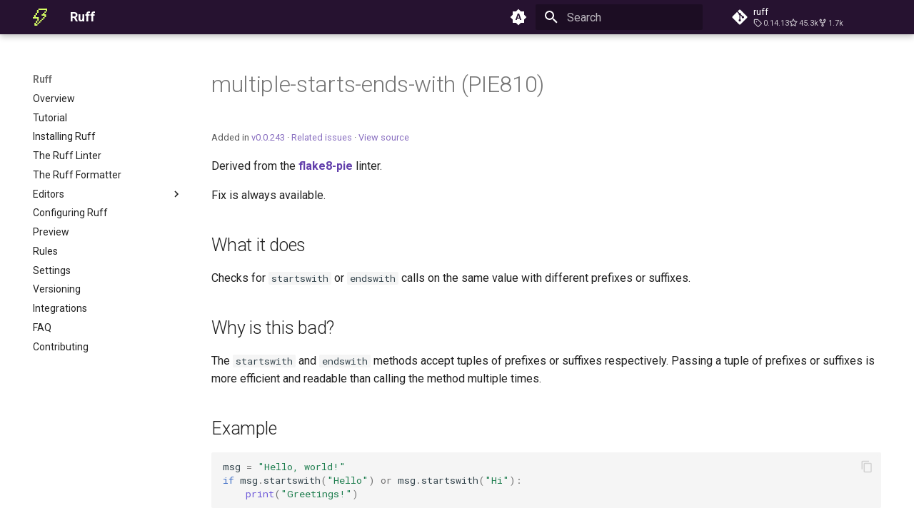

--- FILE ---
content_type: text/css; charset=utf-8
request_url: https://docs.astral.sh/ruff/stylesheets/extra.css
body_size: 646
content:
:root {
  --black: #261230;
  --white: #ffffff;
  --radiate: #d7ff64;
  --flare: #6340ac;
  --rock: #78876e;
  --galaxy: #261230;
  --space: #30173d;
  --comet: #6f5d6f;
  --cosmic: #de5fe9;
  --sun: #ffac2f;
  --electron: #46ebe1;
  --aurora: #46eb74;
  --constellation: #5f6de9;
  --neutron: #cff3cf;
  --proton: #f6afbc;
  --nebula: #cdcbfb;
  --supernova: #f1aff6;
  --starlight: #f4f4f1;
  --lunar: #fbf2fc;
  --asteroid: #e3cee3;
  --crater: #f0dfdf;
}

[data-md-color-scheme="astral-light"] {
  --md-default-bg-color--dark: var(--black);
  --md-primary-fg-color: var(--galaxy);
  --md-typeset-a-color: var(--flare);
  --md-accent-fg-color: var(--cosmic);
  --md-default-fg-color--lightest: rgba(0, 0, 0, 0.14);
}

[data-md-color-scheme="astral-dark"] {
  --md-default-bg-color: var(--galaxy);
  --md-default-fg-color: var(--white);
  --md-default-fg-color--light: var(--white);
  --md-default-fg-color--lighter: var(--white);
  --md-default-fg-color--lightest: rgba(255, 255, 255, 0.5);
  --md-primary-fg-color: var(--space);
  --md-primary-bg-color: var(--white);
  --md-accent-fg-color: var(--cosmic);

  --md-typeset-color: var(--white);
  --md-typeset-a-color: var(--radiate);
  --md-typeset-mark-color: var(--sun);

  --md-code-fg-color: var(--white);
  --md-code-bg-color: var(--space);

  --md-code-hl-comment-color: var(--asteroid);
  --md-code-hl-punctuation-color: var(--asteroid);
  --md-code-hl-generic-color: var(--supernova);
  --md-code-hl-variable-color: var(--starlight);
  --md-code-hl-string-color: var(--radiate);
  --md-code-hl-keyword-color: var(--supernova);
  --md-code-hl-operator-color: var(--supernova);
  --md-code-hl-number-color: var(--electron);
  --md-code-hl-special-color: var(--electron);
  --md-code-hl-function-color: var(--neutron);
  --md-code-hl-constant-color: var(--radiate);
  --md-code-hl-name-color: var(--md-code-fg-color);

  --md-typeset-del-color: hsla(6, 90%, 60%, 0.15);
  --md-typeset-ins-color: hsla(150, 90%, 44%, 0.15);

  --md-typeset-table-color: hsla(0, 0%, 100%, 0.12);
  --md-typeset-table-color--light: hsla(0, 0%, 100%, 0.035);
}

[data-md-color-scheme="astral-light"] img[src$="#only-dark"],
[data-md-color-scheme="astral-light"] img[src$="#gh-dark-mode-only"] {
  display: none; /* Hide dark images in light mode */
}

[data-md-color-scheme="astral-light"] img[src$="#only-light"],
[data-md-color-scheme="astral-light"] img[src$="#gh-light-mode-only"] {
  display: inline; /* Show light images in light mode */
}

[data-md-color-scheme="astral-dark"] img[src$="#only-light"],
[data-md-color-scheme="astral-dark"] img[src$="#gh-light-mode-only"] {
  display: none; /* Hide light images in dark mode */
}

[data-md-color-scheme="astral-dark"] img[src$="#only-dark"],
[data-md-color-scheme="astral-dark"] img[src$="#gh-dark-mode-only"] {
  display: inline; /* Show dark images in dark mode */
}

/* See: https://github.com/squidfunk/mkdocs-material/issues/175#issuecomment-616694465 */
.md-typeset__table {
  min-width: 100%;
}

.md-typeset table:not([class]) {
  display: table;
}

/* See: https://github.com/astral-sh/ruff/issues/8519 */
[data-md-color-scheme="astral-dark"] details summary a {
  color: var(--flare);
}

/* See: https://github.com/astral-sh/ruff/issues/9046 */
[data-md-color-scheme="astral-dark"] div.admonition {
  color: var(--md-code-fg-color);
  background-color: var(--md-code-bg-color);
}

/* See: https://mkdocstrings.github.io/recipes/#prevent-selection-of-prompts-and-output-in-python-code-blocks */
.highlight .gp,
.highlight .go {
  /* Generic.Prompt, Generic.Output */
  user-select: none;
}

/* Styling for anchor link headers */
.toclink {
  color: unset !important;
}

.toclink:hover {
  color: var(--md-accent-fg-color) !important;
}



--- FILE ---
content_type: application/xml
request_url: https://docs.astral.sh/ruff/sitemap.xml
body_size: 7816
content:
<?xml version="1.0" encoding="UTF-8"?>
<urlset xmlns="http://www.sitemaps.org/schemas/sitemap/0.9">
    <url>
         <loc>https://docs.astral.sh/ruff/</loc>
         <lastmod>2026-01-15</lastmod>
    </url>
    <url>
         <loc>https://docs.astral.sh/ruff/configuration/</loc>
         <lastmod>2026-01-15</lastmod>
    </url>
    <url>
         <loc>https://docs.astral.sh/ruff/contributing/</loc>
         <lastmod>2026-01-15</lastmod>
    </url>
    <url>
         <loc>https://docs.astral.sh/ruff/faq/</loc>
         <lastmod>2026-01-15</lastmod>
    </url>
    <url>
         <loc>https://docs.astral.sh/ruff/formatter/</loc>
         <lastmod>2026-01-15</lastmod>
    </url>
    <url>
         <loc>https://docs.astral.sh/ruff/installation/</loc>
         <lastmod>2026-01-15</lastmod>
    </url>
    <url>
         <loc>https://docs.astral.sh/ruff/integrations/</loc>
         <lastmod>2026-01-15</lastmod>
    </url>
    <url>
         <loc>https://docs.astral.sh/ruff/linter/</loc>
         <lastmod>2026-01-15</lastmod>
    </url>
    <url>
         <loc>https://docs.astral.sh/ruff/preview/</loc>
         <lastmod>2026-01-15</lastmod>
    </url>
    <url>
         <loc>https://docs.astral.sh/ruff/rules/</loc>
         <lastmod>2026-01-15</lastmod>
    </url>
    <url>
         <loc>https://docs.astral.sh/ruff/settings/</loc>
         <lastmod>2026-01-15</lastmod>
    </url>
    <url>
         <loc>https://docs.astral.sh/ruff/tutorial/</loc>
         <lastmod>2026-01-15</lastmod>
    </url>
    <url>
         <loc>https://docs.astral.sh/ruff/versioning/</loc>
         <lastmod>2026-01-15</lastmod>
    </url>
    <url>
         <loc>https://docs.astral.sh/ruff/editors/</loc>
         <lastmod>2026-01-15</lastmod>
    </url>
    <url>
         <loc>https://docs.astral.sh/ruff/editors/features/</loc>
         <lastmod>2026-01-15</lastmod>
    </url>
    <url>
         <loc>https://docs.astral.sh/ruff/editors/migration/</loc>
         <lastmod>2026-01-15</lastmod>
    </url>
    <url>
         <loc>https://docs.astral.sh/ruff/editors/settings/</loc>
         <lastmod>2026-01-15</lastmod>
    </url>
    <url>
         <loc>https://docs.astral.sh/ruff/editors/setup/</loc>
         <lastmod>2026-01-15</lastmod>
    </url>
    <url>
         <loc>https://docs.astral.sh/ruff/formatter/black/</loc>
         <lastmod>2026-01-15</lastmod>
    </url>
    <url>
         <loc>https://docs.astral.sh/ruff/rules/abstract-base-class-without-abstract-method/</loc>
         <lastmod>2026-01-15</lastmod>
    </url>
    <url>
         <loc>https://docs.astral.sh/ruff/rules/access-annotations-from-class-dict/</loc>
         <lastmod>2026-01-15</lastmod>
    </url>
    <url>
         <loc>https://docs.astral.sh/ruff/rules/airflow-dag-no-schedule-argument/</loc>
         <lastmod>2026-01-15</lastmod>
    </url>
    <url>
         <loc>https://docs.astral.sh/ruff/rules/airflow-variable-name-task-id-mismatch/</loc>
         <lastmod>2026-01-15</lastmod>
    </url>
    <url>
         <loc>https://docs.astral.sh/ruff/rules/airflow3-incompatible-function-signature/</loc>
         <lastmod>2026-01-15</lastmod>
    </url>
    <url>
         <loc>https://docs.astral.sh/ruff/rules/airflow3-moved-to-provider/</loc>
         <lastmod>2026-01-15</lastmod>
    </url>
    <url>
         <loc>https://docs.astral.sh/ruff/rules/airflow3-removal/</loc>
         <lastmod>2026-01-15</lastmod>
    </url>
    <url>
         <loc>https://docs.astral.sh/ruff/rules/airflow3-suggested-to-move-to-provider/</loc>
         <lastmod>2026-01-15</lastmod>
    </url>
    <url>
         <loc>https://docs.astral.sh/ruff/rules/airflow3-suggested-update/</loc>
         <lastmod>2026-01-15</lastmod>
    </url>
    <url>
         <loc>https://docs.astral.sh/ruff/rules/ambiguous-class-name/</loc>
         <lastmod>2026-01-15</lastmod>
    </url>
    <url>
         <loc>https://docs.astral.sh/ruff/rules/ambiguous-function-name/</loc>
         <lastmod>2026-01-15</lastmod>
    </url>
    <url>
         <loc>https://docs.astral.sh/ruff/rules/ambiguous-unicode-character-comment/</loc>
         <lastmod>2026-01-15</lastmod>
    </url>
    <url>
         <loc>https://docs.astral.sh/ruff/rules/ambiguous-unicode-character-docstring/</loc>
         <lastmod>2026-01-15</lastmod>
    </url>
    <url>
         <loc>https://docs.astral.sh/ruff/rules/ambiguous-unicode-character-string/</loc>
         <lastmod>2026-01-15</lastmod>
    </url>
    <url>
         <loc>https://docs.astral.sh/ruff/rules/ambiguous-variable-name/</loc>
         <lastmod>2026-01-15</lastmod>
    </url>
    <url>
         <loc>https://docs.astral.sh/ruff/rules/and-or-ternary/</loc>
         <lastmod>2026-01-15</lastmod>
    </url>
    <url>
         <loc>https://docs.astral.sh/ruff/rules/any-eq-ne-annotation/</loc>
         <lastmod>2026-01-15</lastmod>
    </url>
    <url>
         <loc>https://docs.astral.sh/ruff/rules/any-type/</loc>
         <lastmod>2026-01-15</lastmod>
    </url>
    <url>
         <loc>https://docs.astral.sh/ruff/rules/argument-default-in-stub/</loc>
         <lastmod>2026-01-15</lastmod>
    </url>
    <url>
         <loc>https://docs.astral.sh/ruff/rules/assert-false/</loc>
         <lastmod>2026-01-15</lastmod>
    </url>
    <url>
         <loc>https://docs.astral.sh/ruff/rules/assert-on-string-literal/</loc>
         <lastmod>2026-01-15</lastmod>
    </url>
    <url>
         <loc>https://docs.astral.sh/ruff/rules/assert-raises-exception/</loc>
         <lastmod>2026-01-15</lastmod>
    </url>
    <url>
         <loc>https://docs.astral.sh/ruff/rules/assert-tuple/</loc>
         <lastmod>2026-01-15</lastmod>
    </url>
    <url>
         <loc>https://docs.astral.sh/ruff/rules/assert-with-print-message/</loc>
         <lastmod>2026-01-15</lastmod>
    </url>
    <url>
         <loc>https://docs.astral.sh/ruff/rules/assert/</loc>
         <lastmod>2026-01-15</lastmod>
    </url>
    <url>
         <loc>https://docs.astral.sh/ruff/rules/assignment-default-in-stub/</loc>
         <lastmod>2026-01-15</lastmod>
    </url>
    <url>
         <loc>https://docs.astral.sh/ruff/rules/assignment-in-assert/</loc>
         <lastmod>2026-01-15</lastmod>
    </url>
    <url>
         <loc>https://docs.astral.sh/ruff/rules/assignment-to-os-environ/</loc>
         <lastmod>2026-01-15</lastmod>
    </url>
    <url>
         <loc>https://docs.astral.sh/ruff/rules/async-busy-wait/</loc>
         <lastmod>2026-01-15</lastmod>
    </url>
    <url>
         <loc>https://docs.astral.sh/ruff/rules/async-function-with-timeout/</loc>
         <lastmod>2026-01-15</lastmod>
    </url>
    <url>
         <loc>https://docs.astral.sh/ruff/rules/async-zero-sleep/</loc>
         <lastmod>2026-01-15</lastmod>
    </url>
    <url>
         <loc>https://docs.astral.sh/ruff/rules/asyncio-dangling-task/</loc>
         <lastmod>2026-01-15</lastmod>
    </url>
    <url>
         <loc>https://docs.astral.sh/ruff/rules/avoidable-escaped-quote/</loc>
         <lastmod>2026-01-15</lastmod>
    </url>
    <url>
         <loc>https://docs.astral.sh/ruff/rules/await-outside-async/</loc>
         <lastmod>2026-01-15</lastmod>
    </url>
    <url>
         <loc>https://docs.astral.sh/ruff/rules/bad-dunder-method-name/</loc>
         <lastmod>2026-01-15</lastmod>
    </url>
    <url>
         <loc>https://docs.astral.sh/ruff/rules/bad-exit-annotation/</loc>
         <lastmod>2026-01-15</lastmod>
    </url>
    <url>
         <loc>https://docs.astral.sh/ruff/rules/bad-file-permissions/</loc>
         <lastmod>2026-01-15</lastmod>
    </url>
    <url>
         <loc>https://docs.astral.sh/ruff/rules/bad-open-mode/</loc>
         <lastmod>2026-01-15</lastmod>
    </url>
    <url>
         <loc>https://docs.astral.sh/ruff/rules/bad-quotes-docstring/</loc>
         <lastmod>2026-01-15</lastmod>
    </url>
    <url>
         <loc>https://docs.astral.sh/ruff/rules/bad-quotes-inline-string/</loc>
         <lastmod>2026-01-15</lastmod>
    </url>
    <url>
         <loc>https://docs.astral.sh/ruff/rules/bad-quotes-multiline-string/</loc>
         <lastmod>2026-01-15</lastmod>
    </url>
    <url>
         <loc>https://docs.astral.sh/ruff/rules/bad-staticmethod-argument/</loc>
         <lastmod>2026-01-15</lastmod>
    </url>
    <url>
         <loc>https://docs.astral.sh/ruff/rules/bad-str-strip-call/</loc>
         <lastmod>2026-01-15</lastmod>
    </url>
    <url>
         <loc>https://docs.astral.sh/ruff/rules/bad-string-format-character/</loc>
         <lastmod>2026-01-15</lastmod>
    </url>
    <url>
         <loc>https://docs.astral.sh/ruff/rules/bad-string-format-type/</loc>
         <lastmod>2026-01-15</lastmod>
    </url>
    <url>
         <loc>https://docs.astral.sh/ruff/rules/bad-version-info-comparison/</loc>
         <lastmod>2026-01-15</lastmod>
    </url>
    <url>
         <loc>https://docs.astral.sh/ruff/rules/bad-version-info-order/</loc>
         <lastmod>2026-01-15</lastmod>
    </url>
    <url>
         <loc>https://docs.astral.sh/ruff/rules/banned-api/</loc>
         <lastmod>2026-01-15</lastmod>
    </url>
    <url>
         <loc>https://docs.astral.sh/ruff/rules/banned-import-alias/</loc>
         <lastmod>2026-01-15</lastmod>
    </url>
    <url>
         <loc>https://docs.astral.sh/ruff/rules/banned-import-from/</loc>
         <lastmod>2026-01-15</lastmod>
    </url>
    <url>
         <loc>https://docs.astral.sh/ruff/rules/banned-module-level-imports/</loc>
         <lastmod>2026-01-15</lastmod>
    </url>
    <url>
         <loc>https://docs.astral.sh/ruff/rules/bare-except/</loc>
         <lastmod>2026-01-15</lastmod>
    </url>
    <url>
         <loc>https://docs.astral.sh/ruff/rules/batched-without-explicit-strict/</loc>
         <lastmod>2026-01-15</lastmod>
    </url>
    <url>
         <loc>https://docs.astral.sh/ruff/rules/bidirectional-unicode/</loc>
         <lastmod>2026-01-15</lastmod>
    </url>
    <url>
         <loc>https://docs.astral.sh/ruff/rules/binary-op-exception/</loc>
         <lastmod>2026-01-15</lastmod>
    </url>
    <url>
         <loc>https://docs.astral.sh/ruff/rules/bit-count/</loc>
         <lastmod>2026-01-15</lastmod>
    </url>
    <url>
         <loc>https://docs.astral.sh/ruff/rules/blank-line-after-decorator/</loc>
         <lastmod>2026-01-15</lastmod>
    </url>
    <url>
         <loc>https://docs.astral.sh/ruff/rules/blank-line-after-function/</loc>
         <lastmod>2026-01-15</lastmod>
    </url>
    <url>
         <loc>https://docs.astral.sh/ruff/rules/blank-line-before-class/</loc>
         <lastmod>2026-01-15</lastmod>
    </url>
    <url>
         <loc>https://docs.astral.sh/ruff/rules/blank-line-before-function/</loc>
         <lastmod>2026-01-15</lastmod>
    </url>
    <url>
         <loc>https://docs.astral.sh/ruff/rules/blank-line-between-methods/</loc>
         <lastmod>2026-01-15</lastmod>
    </url>
    <url>
         <loc>https://docs.astral.sh/ruff/rules/blank-line-with-whitespace/</loc>
         <lastmod>2026-01-15</lastmod>
    </url>
    <url>
         <loc>https://docs.astral.sh/ruff/rules/blank-lines-after-function-or-class/</loc>
         <lastmod>2026-01-15</lastmod>
    </url>
    <url>
         <loc>https://docs.astral.sh/ruff/rules/blank-lines-before-nested-definition/</loc>
         <lastmod>2026-01-15</lastmod>
    </url>
    <url>
         <loc>https://docs.astral.sh/ruff/rules/blank-lines-between-header-and-content/</loc>
         <lastmod>2026-01-15</lastmod>
    </url>
    <url>
         <loc>https://docs.astral.sh/ruff/rules/blank-lines-top-level/</loc>
         <lastmod>2026-01-15</lastmod>
    </url>
    <url>
         <loc>https://docs.astral.sh/ruff/rules/blanket-noqa/</loc>
         <lastmod>2026-01-15</lastmod>
    </url>
    <url>
         <loc>https://docs.astral.sh/ruff/rules/blanket-type-ignore/</loc>
         <lastmod>2026-01-15</lastmod>
    </url>
    <url>
         <loc>https://docs.astral.sh/ruff/rules/blind-except/</loc>
         <lastmod>2026-01-15</lastmod>
    </url>
    <url>
         <loc>https://docs.astral.sh/ruff/rules/blocking-http-call-httpx-in-async-function/</loc>
         <lastmod>2026-01-15</lastmod>
    </url>
    <url>
         <loc>https://docs.astral.sh/ruff/rules/blocking-http-call-in-async-function/</loc>
         <lastmod>2026-01-15</lastmod>
    </url>
    <url>
         <loc>https://docs.astral.sh/ruff/rules/blocking-input-in-async-function/</loc>
         <lastmod>2026-01-15</lastmod>
    </url>
    <url>
         <loc>https://docs.astral.sh/ruff/rules/blocking-open-call-in-async-function/</loc>
         <lastmod>2026-01-15</lastmod>
    </url>
    <url>
         <loc>https://docs.astral.sh/ruff/rules/blocking-path-method-in-async-function/</loc>
         <lastmod>2026-01-15</lastmod>
    </url>
    <url>
         <loc>https://docs.astral.sh/ruff/rules/blocking-sleep-in-async-function/</loc>
         <lastmod>2026-01-15</lastmod>
    </url>
    <url>
         <loc>https://docs.astral.sh/ruff/rules/boolean-chained-comparison/</loc>
         <lastmod>2026-01-15</lastmod>
    </url>
    <url>
         <loc>https://docs.astral.sh/ruff/rules/boolean-default-value-positional-argument/</loc>
         <lastmod>2026-01-15</lastmod>
    </url>
    <url>
         <loc>https://docs.astral.sh/ruff/rules/boolean-positional-value-in-call/</loc>
         <lastmod>2026-01-15</lastmod>
    </url>
    <url>
         <loc>https://docs.astral.sh/ruff/rules/boolean-type-hint-positional-argument/</loc>
         <lastmod>2026-01-15</lastmod>
    </url>
    <url>
         <loc>https://docs.astral.sh/ruff/rules/break-outside-loop/</loc>
         <lastmod>2026-01-15</lastmod>
    </url>
    <url>
         <loc>https://docs.astral.sh/ruff/rules/builtin-argument-shadowing/</loc>
         <lastmod>2026-01-15</lastmod>
    </url>
    <url>
         <loc>https://docs.astral.sh/ruff/rules/builtin-attribute-shadowing/</loc>
         <lastmod>2026-01-15</lastmod>
    </url>
    <url>
         <loc>https://docs.astral.sh/ruff/rules/builtin-import-shadowing/</loc>
         <lastmod>2026-01-15</lastmod>
    </url>
    <url>
         <loc>https://docs.astral.sh/ruff/rules/builtin-lambda-argument-shadowing/</loc>
         <lastmod>2026-01-15</lastmod>
    </url>
    <url>
         <loc>https://docs.astral.sh/ruff/rules/builtin-open/</loc>
         <lastmod>2026-01-15</lastmod>
    </url>
    <url>
         <loc>https://docs.astral.sh/ruff/rules/builtin-variable-shadowing/</loc>
         <lastmod>2026-01-15</lastmod>
    </url>
    <url>
         <loc>https://docs.astral.sh/ruff/rules/byte-string-usage/</loc>
         <lastmod>2026-01-15</lastmod>
    </url>
    <url>
         <loc>https://docs.astral.sh/ruff/rules/cached-instance-method/</loc>
         <lastmod>2026-01-15</lastmod>
    </url>
    <url>
         <loc>https://docs.astral.sh/ruff/rules/call-date-fromtimestamp/</loc>
         <lastmod>2026-01-15</lastmod>
    </url>
    <url>
         <loc>https://docs.astral.sh/ruff/rules/call-date-today/</loc>
         <lastmod>2026-01-15</lastmod>
    </url>
    <url>
         <loc>https://docs.astral.sh/ruff/rules/call-datetime-fromtimestamp/</loc>
         <lastmod>2026-01-15</lastmod>
    </url>
    <url>
         <loc>https://docs.astral.sh/ruff/rules/call-datetime-now-without-tzinfo/</loc>
         <lastmod>2026-01-15</lastmod>
    </url>
    <url>
         <loc>https://docs.astral.sh/ruff/rules/call-datetime-strptime-without-zone/</loc>
         <lastmod>2026-01-15</lastmod>
    </url>
    <url>
         <loc>https://docs.astral.sh/ruff/rules/call-datetime-today/</loc>
         <lastmod>2026-01-15</lastmod>
    </url>
    <url>
         <loc>https://docs.astral.sh/ruff/rules/call-datetime-utcfromtimestamp/</loc>
         <lastmod>2026-01-15</lastmod>
    </url>
    <url>
         <loc>https://docs.astral.sh/ruff/rules/call-datetime-utcnow/</loc>
         <lastmod>2026-01-15</lastmod>
    </url>
    <url>
         <loc>https://docs.astral.sh/ruff/rules/call-datetime-without-tzinfo/</loc>
         <lastmod>2026-01-15</lastmod>
    </url>
    <url>
         <loc>https://docs.astral.sh/ruff/rules/call-with-shell-equals-true/</loc>
         <lastmod>2026-01-15</lastmod>
    </url>
    <url>
         <loc>https://docs.astral.sh/ruff/rules/camelcase-imported-as-acronym/</loc>
         <lastmod>2026-01-15</lastmod>
    </url>
    <url>
         <loc>https://docs.astral.sh/ruff/rules/camelcase-imported-as-constant/</loc>
         <lastmod>2026-01-15</lastmod>
    </url>
    <url>
         <loc>https://docs.astral.sh/ruff/rules/camelcase-imported-as-lowercase/</loc>
         <lastmod>2026-01-15</lastmod>
    </url>
    <url>
         <loc>https://docs.astral.sh/ruff/rules/cancel-scope-no-checkpoint/</loc>
         <lastmod>2026-01-15</lastmod>
    </url>
    <url>
         <loc>https://docs.astral.sh/ruff/rules/check-and-remove-from-set/</loc>
         <lastmod>2026-01-15</lastmod>
    </url>
    <url>
         <loc>https://docs.astral.sh/ruff/rules/class-as-data-structure/</loc>
         <lastmod>2026-01-15</lastmod>
    </url>
    <url>
         <loc>https://docs.astral.sh/ruff/rules/class-with-mixed-type-vars/</loc>
         <lastmod>2026-01-15</lastmod>
    </url>
    <url>
         <loc>https://docs.astral.sh/ruff/rules/collapsible-else-if/</loc>
         <lastmod>2026-01-15</lastmod>
    </url>
    <url>
         <loc>https://docs.astral.sh/ruff/rules/collapsible-if/</loc>
         <lastmod>2026-01-15</lastmod>
    </url>
    <url>
         <loc>https://docs.astral.sh/ruff/rules/collection-literal-concatenation/</loc>
         <lastmod>2026-01-15</lastmod>
    </url>
    <url>
         <loc>https://docs.astral.sh/ruff/rules/collections-named-tuple/</loc>
         <lastmod>2026-01-15</lastmod>
    </url>
    <url>
         <loc>https://docs.astral.sh/ruff/rules/commented-out-code/</loc>
         <lastmod>2026-01-15</lastmod>
    </url>
    <url>
         <loc>https://docs.astral.sh/ruff/rules/compare-to-empty-string/</loc>
         <lastmod>2026-01-15</lastmod>
    </url>
    <url>
         <loc>https://docs.astral.sh/ruff/rules/compare-with-tuple/</loc>
         <lastmod>2026-01-15</lastmod>
    </url>
    <url>
         <loc>https://docs.astral.sh/ruff/rules/comparison-of-constant/</loc>
         <lastmod>2026-01-15</lastmod>
    </url>
    <url>
         <loc>https://docs.astral.sh/ruff/rules/comparison-with-itself/</loc>
         <lastmod>2026-01-15</lastmod>
    </url>
    <url>
         <loc>https://docs.astral.sh/ruff/rules/complex-assignment-in-stub/</loc>
         <lastmod>2026-01-15</lastmod>
    </url>
    <url>
         <loc>https://docs.astral.sh/ruff/rules/complex-if-statement-in-stub/</loc>
         <lastmod>2026-01-15</lastmod>
    </url>
    <url>
         <loc>https://docs.astral.sh/ruff/rules/complex-structure/</loc>
         <lastmod>2026-01-15</lastmod>
    </url>
    <url>
         <loc>https://docs.astral.sh/ruff/rules/constant-imported-as-non-constant/</loc>
         <lastmod>2026-01-15</lastmod>
    </url>
    <url>
         <loc>https://docs.astral.sh/ruff/rules/continue-in-finally/</loc>
         <lastmod>2026-01-15</lastmod>
    </url>
    <url>
         <loc>https://docs.astral.sh/ruff/rules/continue-outside-loop/</loc>
         <lastmod>2026-01-15</lastmod>
    </url>
    <url>
         <loc>https://docs.astral.sh/ruff/rules/convert-named-tuple-functional-to-class/</loc>
         <lastmod>2026-01-15</lastmod>
    </url>
    <url>
         <loc>https://docs.astral.sh/ruff/rules/convert-typed-dict-functional-to-class/</loc>
         <lastmod>2026-01-15</lastmod>
    </url>
    <url>
         <loc>https://docs.astral.sh/ruff/rules/create-subprocess-in-async-function/</loc>
         <lastmod>2026-01-15</lastmod>
    </url>
    <url>
         <loc>https://docs.astral.sh/ruff/rules/custom-type-var-for-self/</loc>
         <lastmod>2026-01-15</lastmod>
    </url>
    <url>
         <loc>https://docs.astral.sh/ruff/rules/dataclass-enum/</loc>
         <lastmod>2026-01-15</lastmod>
    </url>
    <url>
         <loc>https://docs.astral.sh/ruff/rules/datetime-min-max/</loc>
         <lastmod>2026-01-15</lastmod>
    </url>
    <url>
         <loc>https://docs.astral.sh/ruff/rules/datetime-timezone-utc/</loc>
         <lastmod>2026-01-15</lastmod>
    </url>
    <url>
         <loc>https://docs.astral.sh/ruff/rules/debugger/</loc>
         <lastmod>2026-01-15</lastmod>
    </url>
    <url>
         <loc>https://docs.astral.sh/ruff/rules/decimal-from-float-literal/</loc>
         <lastmod>2026-01-15</lastmod>
    </url>
    <url>
         <loc>https://docs.astral.sh/ruff/rules/default-except-not-last/</loc>
         <lastmod>2026-01-15</lastmod>
    </url>
    <url>
         <loc>https://docs.astral.sh/ruff/rules/default-factory-kwarg/</loc>
         <lastmod>2026-01-15</lastmod>
    </url>
    <url>
         <loc>https://docs.astral.sh/ruff/rules/delete-full-slice/</loc>
         <lastmod>2026-01-15</lastmod>
    </url>
    <url>
         <loc>https://docs.astral.sh/ruff/rules/deprecated-c-element-tree/</loc>
         <lastmod>2026-01-15</lastmod>
    </url>
    <url>
         <loc>https://docs.astral.sh/ruff/rules/deprecated-import/</loc>
         <lastmod>2026-01-15</lastmod>
    </url>
    <url>
         <loc>https://docs.astral.sh/ruff/rules/deprecated-log-warn/</loc>
         <lastmod>2026-01-15</lastmod>
    </url>
    <url>
         <loc>https://docs.astral.sh/ruff/rules/deprecated-mock-import/</loc>
         <lastmod>2026-01-15</lastmod>
    </url>
    <url>
         <loc>https://docs.astral.sh/ruff/rules/deprecated-unittest-alias/</loc>
         <lastmod>2026-01-15</lastmod>
    </url>
    <url>
         <loc>https://docs.astral.sh/ruff/rules/dict-get-with-none-default/</loc>
         <lastmod>2026-01-15</lastmod>
    </url>
    <url>
         <loc>https://docs.astral.sh/ruff/rules/dict-index-missing-items/</loc>
         <lastmod>2026-01-15</lastmod>
    </url>
    <url>
         <loc>https://docs.astral.sh/ruff/rules/dict-iter-missing-items/</loc>
         <lastmod>2026-01-15</lastmod>
    </url>
    <url>
         <loc>https://docs.astral.sh/ruff/rules/direct-logger-instantiation/</loc>
         <lastmod>2026-01-15</lastmod>
    </url>
    <url>
         <loc>https://docs.astral.sh/ruff/rules/django-all-with-model-form/</loc>
         <lastmod>2026-01-15</lastmod>
    </url>
    <url>
         <loc>https://docs.astral.sh/ruff/rules/django-exclude-with-model-form/</loc>
         <lastmod>2026-01-15</lastmod>
    </url>
    <url>
         <loc>https://docs.astral.sh/ruff/rules/django-extra/</loc>
         <lastmod>2026-01-15</lastmod>
    </url>
    <url>
         <loc>https://docs.astral.sh/ruff/rules/django-locals-in-render-function/</loc>
         <lastmod>2026-01-15</lastmod>
    </url>
    <url>
         <loc>https://docs.astral.sh/ruff/rules/django-model-without-dunder-str/</loc>
         <lastmod>2026-01-15</lastmod>
    </url>
    <url>
         <loc>https://docs.astral.sh/ruff/rules/django-non-leading-receiver-decorator/</loc>
         <lastmod>2026-01-15</lastmod>
    </url>
    <url>
         <loc>https://docs.astral.sh/ruff/rules/django-nullable-model-string-field/</loc>
         <lastmod>2026-01-15</lastmod>
    </url>
    <url>
         <loc>https://docs.astral.sh/ruff/rules/django-raw-sql/</loc>
         <lastmod>2026-01-15</lastmod>
    </url>
    <url>
         <loc>https://docs.astral.sh/ruff/rules/django-unordered-body-content-in-model/</loc>
         <lastmod>2026-01-15</lastmod>
    </url>
    <url>
         <loc>https://docs.astral.sh/ruff/rules/doc-line-too-long/</loc>
         <lastmod>2026-01-15</lastmod>
    </url>
    <url>
         <loc>https://docs.astral.sh/ruff/rules/docstring-extraneous-exception/</loc>
         <lastmod>2026-01-15</lastmod>
    </url>
    <url>
         <loc>https://docs.astral.sh/ruff/rules/docstring-extraneous-parameter/</loc>
         <lastmod>2026-01-15</lastmod>
    </url>
    <url>
         <loc>https://docs.astral.sh/ruff/rules/docstring-extraneous-returns/</loc>
         <lastmod>2026-01-15</lastmod>
    </url>
    <url>
         <loc>https://docs.astral.sh/ruff/rules/docstring-extraneous-yields/</loc>
         <lastmod>2026-01-15</lastmod>
    </url>
    <url>
         <loc>https://docs.astral.sh/ruff/rules/docstring-in-stub/</loc>
         <lastmod>2026-01-15</lastmod>
    </url>
    <url>
         <loc>https://docs.astral.sh/ruff/rules/docstring-missing-exception/</loc>
         <lastmod>2026-01-15</lastmod>
    </url>
    <url>
         <loc>https://docs.astral.sh/ruff/rules/docstring-missing-returns/</loc>
         <lastmod>2026-01-15</lastmod>
    </url>
    <url>
         <loc>https://docs.astral.sh/ruff/rules/docstring-missing-yields/</loc>
         <lastmod>2026-01-15</lastmod>
    </url>
    <url>
         <loc>https://docs.astral.sh/ruff/rules/docstring-starts-with-this/</loc>
         <lastmod>2026-01-15</lastmod>
    </url>
    <url>
         <loc>https://docs.astral.sh/ruff/rules/docstring-tab-indentation/</loc>
         <lastmod>2026-01-15</lastmod>
    </url>
    <url>
         <loc>https://docs.astral.sh/ruff/rules/dot-format-in-exception/</loc>
         <lastmod>2026-01-15</lastmod>
    </url>
    <url>
         <loc>https://docs.astral.sh/ruff/rules/double-negation/</loc>
         <lastmod>2026-01-15</lastmod>
    </url>
    <url>
         <loc>https://docs.astral.sh/ruff/rules/dunder-function-name/</loc>
         <lastmod>2026-01-15</lastmod>
    </url>
    <url>
         <loc>https://docs.astral.sh/ruff/rules/duplicate-bases/</loc>
         <lastmod>2026-01-15</lastmod>
    </url>
    <url>
         <loc>https://docs.astral.sh/ruff/rules/duplicate-class-field-definition/</loc>
         <lastmod>2026-01-15</lastmod>
    </url>
    <url>
         <loc>https://docs.astral.sh/ruff/rules/duplicate-handler-exception/</loc>
         <lastmod>2026-01-15</lastmod>
    </url>
    <url>
         <loc>https://docs.astral.sh/ruff/rules/duplicate-isinstance-call/</loc>
         <lastmod>2026-01-15</lastmod>
    </url>
    <url>
         <loc>https://docs.astral.sh/ruff/rules/duplicate-literal-member/</loc>
         <lastmod>2026-01-15</lastmod>
    </url>
    <url>
         <loc>https://docs.astral.sh/ruff/rules/duplicate-try-block-exception/</loc>
         <lastmod>2026-01-15</lastmod>
    </url>
    <url>
         <loc>https://docs.astral.sh/ruff/rules/duplicate-union-member/</loc>
         <lastmod>2026-01-15</lastmod>
    </url>
    <url>
         <loc>https://docs.astral.sh/ruff/rules/duplicate-value/</loc>
         <lastmod>2026-01-15</lastmod>
    </url>
    <url>
         <loc>https://docs.astral.sh/ruff/rules/ellipsis-in-non-empty-class-body/</loc>
         <lastmod>2026-01-15</lastmod>
    </url>
    <url>
         <loc>https://docs.astral.sh/ruff/rules/empty-comment/</loc>
         <lastmod>2026-01-15</lastmod>
    </url>
    <url>
         <loc>https://docs.astral.sh/ruff/rules/empty-docstring-section/</loc>
         <lastmod>2026-01-15</lastmod>
    </url>
    <url>
         <loc>https://docs.astral.sh/ruff/rules/empty-docstring/</loc>
         <lastmod>2026-01-15</lastmod>
    </url>
    <url>
         <loc>https://docs.astral.sh/ruff/rules/empty-method-without-abstract-decorator/</loc>
         <lastmod>2026-01-15</lastmod>
    </url>
    <url>
         <loc>https://docs.astral.sh/ruff/rules/empty-type-checking-block/</loc>
         <lastmod>2026-01-15</lastmod>
    </url>
    <url>
         <loc>https://docs.astral.sh/ruff/rules/enumerate-for-loop/</loc>
         <lastmod>2026-01-15</lastmod>
    </url>
    <url>
         <loc>https://docs.astral.sh/ruff/rules/eq-without-hash/</loc>
         <lastmod>2026-01-15</lastmod>
    </url>
    <url>
         <loc>https://docs.astral.sh/ruff/rules/error-instead-of-exception/</loc>
         <lastmod>2026-01-15</lastmod>
    </url>
    <url>
         <loc>https://docs.astral.sh/ruff/rules/error-suffix-on-exception-name/</loc>
         <lastmod>2026-01-15</lastmod>
    </url>
    <url>
         <loc>https://docs.astral.sh/ruff/rules/escape-sequence-in-docstring/</loc>
         <lastmod>2026-01-15</lastmod>
    </url>
    <url>
         <loc>https://docs.astral.sh/ruff/rules/eval/</loc>
         <lastmod>2026-01-15</lastmod>
    </url>
    <url>
         <loc>https://docs.astral.sh/ruff/rules/exc-info-outside-except-handler/</loc>
         <lastmod>2026-01-15</lastmod>
    </url>
    <url>
         <loc>https://docs.astral.sh/ruff/rules/except-with-empty-tuple/</loc>
         <lastmod>2026-01-15</lastmod>
    </url>
    <url>
         <loc>https://docs.astral.sh/ruff/rules/except-with-non-exception-classes/</loc>
         <lastmod>2026-01-15</lastmod>
    </url>
    <url>
         <loc>https://docs.astral.sh/ruff/rules/exception-without-exc-info/</loc>
         <lastmod>2026-01-15</lastmod>
    </url>
    <url>
         <loc>https://docs.astral.sh/ruff/rules/exec-builtin/</loc>
         <lastmod>2026-01-15</lastmod>
    </url>
    <url>
         <loc>https://docs.astral.sh/ruff/rules/explicit-f-string-type-conversion/</loc>
         <lastmod>2026-01-15</lastmod>
    </url>
    <url>
         <loc>https://docs.astral.sh/ruff/rules/explicit-string-concatenation/</loc>
         <lastmod>2026-01-15</lastmod>
    </url>
    <url>
         <loc>https://docs.astral.sh/ruff/rules/expr-and-false/</loc>
         <lastmod>2026-01-15</lastmod>
    </url>
    <url>
         <loc>https://docs.astral.sh/ruff/rules/expr-and-not-expr/</loc>
         <lastmod>2026-01-15</lastmod>
    </url>
    <url>
         <loc>https://docs.astral.sh/ruff/rules/expr-or-not-expr/</loc>
         <lastmod>2026-01-15</lastmod>
    </url>
    <url>
         <loc>https://docs.astral.sh/ruff/rules/expr-or-true/</loc>
         <lastmod>2026-01-15</lastmod>
    </url>
    <url>
         <loc>https://docs.astral.sh/ruff/rules/expressions-in-star-assignment/</loc>
         <lastmod>2026-01-15</lastmod>
    </url>
    <url>
         <loc>https://docs.astral.sh/ruff/rules/extraneous-parentheses/</loc>
         <lastmod>2026-01-15</lastmod>
    </url>
    <url>
         <loc>https://docs.astral.sh/ruff/rules/f-string-docstring/</loc>
         <lastmod>2026-01-15</lastmod>
    </url>
    <url>
         <loc>https://docs.astral.sh/ruff/rules/f-string-in-exception/</loc>
         <lastmod>2026-01-15</lastmod>
    </url>
    <url>
         <loc>https://docs.astral.sh/ruff/rules/f-string-in-get-text-func-call/</loc>
         <lastmod>2026-01-15</lastmod>
    </url>
    <url>
         <loc>https://docs.astral.sh/ruff/rules/f-string-missing-placeholders/</loc>
         <lastmod>2026-01-15</lastmod>
    </url>
    <url>
         <loc>https://docs.astral.sh/ruff/rules/f-string-number-format/</loc>
         <lastmod>2026-01-15</lastmod>
    </url>
    <url>
         <loc>https://docs.astral.sh/ruff/rules/f-string/</loc>
         <lastmod>2026-01-15</lastmod>
    </url>
    <url>
         <loc>https://docs.astral.sh/ruff/rules/falsy-dict-get-fallback/</loc>
         <lastmod>2026-01-15</lastmod>
    </url>
    <url>
         <loc>https://docs.astral.sh/ruff/rules/fast-api-non-annotated-dependency/</loc>
         <lastmod>2026-01-15</lastmod>
    </url>
    <url>
         <loc>https://docs.astral.sh/ruff/rules/fast-api-redundant-response-model/</loc>
         <lastmod>2026-01-15</lastmod>
    </url>
    <url>
         <loc>https://docs.astral.sh/ruff/rules/fast-api-unused-path-parameter/</loc>
         <lastmod>2026-01-15</lastmod>
    </url>
    <url>
         <loc>https://docs.astral.sh/ruff/rules/first-word-uncapitalized/</loc>
         <lastmod>2026-01-15</lastmod>
    </url>
    <url>
         <loc>https://docs.astral.sh/ruff/rules/flask-debug-true/</loc>
         <lastmod>2026-01-15</lastmod>
    </url>
    <url>
         <loc>https://docs.astral.sh/ruff/rules/for-loop-set-mutations/</loc>
         <lastmod>2026-01-15</lastmod>
    </url>
    <url>
         <loc>https://docs.astral.sh/ruff/rules/for-loop-writes/</loc>
         <lastmod>2026-01-15</lastmod>
    </url>
    <url>
         <loc>https://docs.astral.sh/ruff/rules/format-in-get-text-func-call/</loc>
         <lastmod>2026-01-15</lastmod>
    </url>
    <url>
         <loc>https://docs.astral.sh/ruff/rules/format-literals/</loc>
         <lastmod>2026-01-15</lastmod>
    </url>
    <url>
         <loc>https://docs.astral.sh/ruff/rules/forward-annotation-syntax-error/</loc>
         <lastmod>2026-01-15</lastmod>
    </url>
    <url>
         <loc>https://docs.astral.sh/ruff/rules/fromisoformat-replace-z/</loc>
         <lastmod>2026-01-15</lastmod>
    </url>
    <url>
         <loc>https://docs.astral.sh/ruff/rules/function-call-in-dataclass-default-argument/</loc>
         <lastmod>2026-01-15</lastmod>
    </url>
    <url>
         <loc>https://docs.astral.sh/ruff/rules/function-call-in-default-argument/</loc>
         <lastmod>2026-01-15</lastmod>
    </url>
    <url>
         <loc>https://docs.astral.sh/ruff/rules/function-uses-loop-variable/</loc>
         <lastmod>2026-01-15</lastmod>
    </url>
    <url>
         <loc>https://docs.astral.sh/ruff/rules/future-annotations-in-stub/</loc>
         <lastmod>2026-01-15</lastmod>
    </url>
    <url>
         <loc>https://docs.astral.sh/ruff/rules/future-feature-not-defined/</loc>
         <lastmod>2026-01-15</lastmod>
    </url>
    <url>
         <loc>https://docs.astral.sh/ruff/rules/future-required-type-annotation/</loc>
         <lastmod>2026-01-15</lastmod>
    </url>
    <url>
         <loc>https://docs.astral.sh/ruff/rules/future-rewritable-type-annotation/</loc>
         <lastmod>2026-01-15</lastmod>
    </url>
    <url>
         <loc>https://docs.astral.sh/ruff/rules/generator-return-from-iter-method/</loc>
         <lastmod>2026-01-15</lastmod>
    </url>
    <url>
         <loc>https://docs.astral.sh/ruff/rules/generic-not-last-base-class/</loc>
         <lastmod>2026-01-15</lastmod>
    </url>
    <url>
         <loc>https://docs.astral.sh/ruff/rules/get-attr-with-constant/</loc>
         <lastmod>2026-01-15</lastmod>
    </url>
    <url>
         <loc>https://docs.astral.sh/ruff/rules/glob/</loc>
         <lastmod>2026-01-15</lastmod>
    </url>
    <url>
         <loc>https://docs.astral.sh/ruff/rules/global-at-module-level/</loc>
         <lastmod>2026-01-15</lastmod>
    </url>
    <url>
         <loc>https://docs.astral.sh/ruff/rules/global-statement/</loc>
         <lastmod>2026-01-15</lastmod>
    </url>
    <url>
         <loc>https://docs.astral.sh/ruff/rules/global-variable-not-assigned/</loc>
         <lastmod>2026-01-15</lastmod>
    </url>
    <url>
         <loc>https://docs.astral.sh/ruff/rules/hardcoded-bind-all-interfaces/</loc>
         <lastmod>2026-01-15</lastmod>
    </url>
    <url>
         <loc>https://docs.astral.sh/ruff/rules/hardcoded-password-default/</loc>
         <lastmod>2026-01-15</lastmod>
    </url>
    <url>
         <loc>https://docs.astral.sh/ruff/rules/hardcoded-password-func-arg/</loc>
         <lastmod>2026-01-15</lastmod>
    </url>
    <url>
         <loc>https://docs.astral.sh/ruff/rules/hardcoded-password-string/</loc>
         <lastmod>2026-01-15</lastmod>
    </url>
    <url>
         <loc>https://docs.astral.sh/ruff/rules/hardcoded-sql-expression/</loc>
         <lastmod>2026-01-15</lastmod>
    </url>
    <url>
         <loc>https://docs.astral.sh/ruff/rules/hardcoded-string-charset/</loc>
         <lastmod>2026-01-15</lastmod>
    </url>
    <url>
         <loc>https://docs.astral.sh/ruff/rules/hardcoded-temp-file/</loc>
         <lastmod>2026-01-15</lastmod>
    </url>
    <url>
         <loc>https://docs.astral.sh/ruff/rules/hashlib-digest-hex/</loc>
         <lastmod>2026-01-15</lastmod>
    </url>
    <url>
         <loc>https://docs.astral.sh/ruff/rules/hashlib-insecure-hash-function/</loc>
         <lastmod>2026-01-15</lastmod>
    </url>
    <url>
         <loc>https://docs.astral.sh/ruff/rules/if-else-block-instead-of-dict-get/</loc>
         <lastmod>2026-01-15</lastmod>
    </url>
    <url>
         <loc>https://docs.astral.sh/ruff/rules/if-else-block-instead-of-dict-lookup/</loc>
         <lastmod>2026-01-15</lastmod>
    </url>
    <url>
         <loc>https://docs.astral.sh/ruff/rules/if-else-block-instead-of-if-exp/</loc>
         <lastmod>2026-01-15</lastmod>
    </url>
    <url>
         <loc>https://docs.astral.sh/ruff/rules/if-exp-instead-of-or-operator/</loc>
         <lastmod>2026-01-15</lastmod>
    </url>
    <url>
         <loc>https://docs.astral.sh/ruff/rules/if-expr-min-max/</loc>
         <lastmod>2026-01-15</lastmod>
    </url>
    <url>
         <loc>https://docs.astral.sh/ruff/rules/if-expr-with-false-true/</loc>
         <lastmod>2026-01-15</lastmod>
    </url>
    <url>
         <loc>https://docs.astral.sh/ruff/rules/if-expr-with-true-false/</loc>
         <lastmod>2026-01-15</lastmod>
    </url>
    <url>
         <loc>https://docs.astral.sh/ruff/rules/if-expr-with-twisted-arms/</loc>
         <lastmod>2026-01-15</lastmod>
    </url>
    <url>
         <loc>https://docs.astral.sh/ruff/rules/if-key-in-dict-del/</loc>
         <lastmod>2026-01-15</lastmod>
    </url>
    <url>
         <loc>https://docs.astral.sh/ruff/rules/if-stmt-min-max/</loc>
         <lastmod>2026-01-15</lastmod>
    </url>
    <url>
         <loc>https://docs.astral.sh/ruff/rules/if-tuple/</loc>
         <lastmod>2026-01-15</lastmod>
    </url>
    <url>
         <loc>https://docs.astral.sh/ruff/rules/if-with-same-arms/</loc>
         <lastmod>2026-01-15</lastmod>
    </url>
    <url>
         <loc>https://docs.astral.sh/ruff/rules/implicit-class-var-in-dataclass/</loc>
         <lastmod>2026-01-15</lastmod>
    </url>
    <url>
         <loc>https://docs.astral.sh/ruff/rules/implicit-cwd/</loc>
         <lastmod>2026-01-15</lastmod>
    </url>
    <url>
         <loc>https://docs.astral.sh/ruff/rules/implicit-namespace-package/</loc>
         <lastmod>2026-01-15</lastmod>
    </url>
    <url>
         <loc>https://docs.astral.sh/ruff/rules/implicit-optional/</loc>
         <lastmod>2026-01-15</lastmod>
    </url>
    <url>
         <loc>https://docs.astral.sh/ruff/rules/implicit-return-value/</loc>
         <lastmod>2026-01-15</lastmod>
    </url>
    <url>
         <loc>https://docs.astral.sh/ruff/rules/implicit-return/</loc>
         <lastmod>2026-01-15</lastmod>
    </url>
    <url>
         <loc>https://docs.astral.sh/ruff/rules/implicit-string-concatenation-in-collection-literal/</loc>
         <lastmod>2026-01-15</lastmod>
    </url>
    <url>
         <loc>https://docs.astral.sh/ruff/rules/import-outside-top-level/</loc>
         <lastmod>2026-01-15</lastmod>
    </url>
    <url>
         <loc>https://docs.astral.sh/ruff/rules/import-private-name/</loc>
         <lastmod>2026-01-15</lastmod>
    </url>
    <url>
         <loc>https://docs.astral.sh/ruff/rules/import-self/</loc>
         <lastmod>2026-01-15</lastmod>
    </url>
    <url>
         <loc>https://docs.astral.sh/ruff/rules/import-shadowed-by-loop-var/</loc>
         <lastmod>2026-01-15</lastmod>
    </url>
    <url>
         <loc>https://docs.astral.sh/ruff/rules/in-dict-keys/</loc>
         <lastmod>2026-01-15</lastmod>
    </url>
    <url>
         <loc>https://docs.astral.sh/ruff/rules/in-empty-collection/</loc>
         <lastmod>2026-01-15</lastmod>
    </url>
    <url>
         <loc>https://docs.astral.sh/ruff/rules/incorrect-blank-line-after-class/</loc>
         <lastmod>2026-01-15</lastmod>
    </url>
    <url>
         <loc>https://docs.astral.sh/ruff/rules/incorrect-blank-line-before-class/</loc>
         <lastmod>2026-01-15</lastmod>
    </url>
    <url>
         <loc>https://docs.astral.sh/ruff/rules/incorrect-dict-iterator/</loc>
         <lastmod>2026-01-15</lastmod>
    </url>
    <url>
         <loc>https://docs.astral.sh/ruff/rules/incorrectly-parenthesized-tuple-in-subscript/</loc>
         <lastmod>2026-01-15</lastmod>
    </url>
    <url>
         <loc>https://docs.astral.sh/ruff/rules/indentation-with-invalid-multiple-comment/</loc>
         <lastmod>2026-01-15</lastmod>
    </url>
    <url>
         <loc>https://docs.astral.sh/ruff/rules/indentation-with-invalid-multiple/</loc>
         <lastmod>2026-01-15</lastmod>
    </url>
    <url>
         <loc>https://docs.astral.sh/ruff/rules/indented-form-feed/</loc>
         <lastmod>2026-01-15</lastmod>
    </url>
    <url>
         <loc>https://docs.astral.sh/ruff/rules/int-on-sliced-str/</loc>
         <lastmod>2026-01-15</lastmod>
    </url>
    <url>
         <loc>https://docs.astral.sh/ruff/rules/invalid-all-format/</loc>
         <lastmod>2026-01-15</lastmod>
    </url>
    <url>
         <loc>https://docs.astral.sh/ruff/rules/invalid-all-object/</loc>
         <lastmod>2026-01-15</lastmod>
    </url>
    <url>
         <loc>https://docs.astral.sh/ruff/rules/invalid-argument-name/</loc>
         <lastmod>2026-01-15</lastmod>
    </url>
    <url>
         <loc>https://docs.astral.sh/ruff/rules/invalid-assert-message-literal-argument/</loc>
         <lastmod>2026-01-15</lastmod>
    </url>
    <url>
         <loc>https://docs.astral.sh/ruff/rules/invalid-bool-return-type/</loc>
         <lastmod>2026-01-15</lastmod>
    </url>
    <url>
         <loc>https://docs.astral.sh/ruff/rules/invalid-bytes-return-type/</loc>
         <lastmod>2026-01-15</lastmod>
    </url>
    <url>
         <loc>https://docs.astral.sh/ruff/rules/invalid-character-backspace/</loc>
         <lastmod>2026-01-15</lastmod>
    </url>
    <url>
         <loc>https://docs.astral.sh/ruff/rules/invalid-character-esc/</loc>
         <lastmod>2026-01-15</lastmod>
    </url>
    <url>
         <loc>https://docs.astral.sh/ruff/rules/invalid-character-nul/</loc>
         <lastmod>2026-01-15</lastmod>
    </url>
    <url>
         <loc>https://docs.astral.sh/ruff/rules/invalid-character-sub/</loc>
         <lastmod>2026-01-15</lastmod>
    </url>
    <url>
         <loc>https://docs.astral.sh/ruff/rules/invalid-character-zero-width-space/</loc>
         <lastmod>2026-01-15</lastmod>
    </url>
    <url>
         <loc>https://docs.astral.sh/ruff/rules/invalid-class-name/</loc>
         <lastmod>2026-01-15</lastmod>
    </url>
    <url>
         <loc>https://docs.astral.sh/ruff/rules/invalid-envvar-default/</loc>
         <lastmod>2026-01-15</lastmod>
    </url>
    <url>
         <loc>https://docs.astral.sh/ruff/rules/invalid-envvar-value/</loc>
         <lastmod>2026-01-15</lastmod>
    </url>
    <url>
         <loc>https://docs.astral.sh/ruff/rules/invalid-escape-sequence/</loc>
         <lastmod>2026-01-15</lastmod>
    </url>
    <url>
         <loc>https://docs.astral.sh/ruff/rules/invalid-first-argument-name-for-class-method/</loc>
         <lastmod>2026-01-15</lastmod>
    </url>
    <url>
         <loc>https://docs.astral.sh/ruff/rules/invalid-first-argument-name-for-method/</loc>
         <lastmod>2026-01-15</lastmod>
    </url>
    <url>
         <loc>https://docs.astral.sh/ruff/rules/invalid-formatter-suppression-comment/</loc>
         <lastmod>2026-01-15</lastmod>
    </url>
    <url>
         <loc>https://docs.astral.sh/ruff/rules/invalid-function-name/</loc>
         <lastmod>2026-01-15</lastmod>
    </url>
    <url>
         <loc>https://docs.astral.sh/ruff/rules/invalid-get-logger-argument/</loc>
         <lastmod>2026-01-15</lastmod>
    </url>
    <url>
         <loc>https://docs.astral.sh/ruff/rules/invalid-hash-return-type/</loc>
         <lastmod>2026-01-15</lastmod>
    </url>
    <url>
         <loc>https://docs.astral.sh/ruff/rules/invalid-index-return-type/</loc>
         <lastmod>2026-01-15</lastmod>
    </url>
    <url>
         <loc>https://docs.astral.sh/ruff/rules/invalid-index-type/</loc>
         <lastmod>2026-01-15</lastmod>
    </url>
    <url>
         <loc>https://docs.astral.sh/ruff/rules/invalid-length-return-type/</loc>
         <lastmod>2026-01-15</lastmod>
    </url>
    <url>
         <loc>https://docs.astral.sh/ruff/rules/invalid-mock-access/</loc>
         <lastmod>2026-01-15</lastmod>
    </url>
    <url>
         <loc>https://docs.astral.sh/ruff/rules/invalid-module-name/</loc>
         <lastmod>2026-01-15</lastmod>
    </url>
    <url>
         <loc>https://docs.astral.sh/ruff/rules/invalid-pathlib-with-suffix/</loc>
         <lastmod>2026-01-15</lastmod>
    </url>
    <url>
         <loc>https://docs.astral.sh/ruff/rules/invalid-print-syntax/</loc>
         <lastmod>2026-01-15</lastmod>
    </url>
    <url>
         <loc>https://docs.astral.sh/ruff/rules/invalid-pyproject-toml/</loc>
         <lastmod>2026-01-15</lastmod>
    </url>
    <url>
         <loc>https://docs.astral.sh/ruff/rules/invalid-rule-code/</loc>
         <lastmod>2026-01-15</lastmod>
    </url>
    <url>
         <loc>https://docs.astral.sh/ruff/rules/invalid-str-return-type/</loc>
         <lastmod>2026-01-15</lastmod>
    </url>
    <url>
         <loc>https://docs.astral.sh/ruff/rules/invalid-suppression-comment/</loc>
         <lastmod>2026-01-15</lastmod>
    </url>
    <url>
         <loc>https://docs.astral.sh/ruff/rules/invalid-todo-capitalization/</loc>
         <lastmod>2026-01-15</lastmod>
    </url>
    <url>
         <loc>https://docs.astral.sh/ruff/rules/invalid-todo-tag/</loc>
         <lastmod>2026-01-15</lastmod>
    </url>
    <url>
         <loc>https://docs.astral.sh/ruff/rules/io-error/</loc>
         <lastmod>2026-01-15</lastmod>
    </url>
    <url>
         <loc>https://docs.astral.sh/ruff/rules/is-literal/</loc>
         <lastmod>2026-01-15</lastmod>
    </url>
    <url>
         <loc>https://docs.astral.sh/ruff/rules/isinstance-type-none/</loc>
         <lastmod>2026-01-15</lastmod>
    </url>
    <url>
         <loc>https://docs.astral.sh/ruff/rules/iter-method-return-iterable/</loc>
         <lastmod>2026-01-15</lastmod>
    </url>
    <url>
         <loc>https://docs.astral.sh/ruff/rules/iteration-over-set/</loc>
         <lastmod>2026-01-15</lastmod>
    </url>
    <url>
         <loc>https://docs.astral.sh/ruff/rules/jinja2-autoescape-false/</loc>
         <lastmod>2026-01-15</lastmod>
    </url>
    <url>
         <loc>https://docs.astral.sh/ruff/rules/jump-statement-in-finally/</loc>
         <lastmod>2026-01-15</lastmod>
    </url>
    <url>
         <loc>https://docs.astral.sh/ruff/rules/lambda-assignment/</loc>
         <lastmod>2026-01-15</lastmod>
    </url>
    <url>
         <loc>https://docs.astral.sh/ruff/rules/late-future-import/</loc>
         <lastmod>2026-01-15</lastmod>
    </url>
    <url>
         <loc>https://docs.astral.sh/ruff/rules/legacy-form-pytest-raises/</loc>
         <lastmod>2026-01-15</lastmod>
    </url>
    <url>
         <loc>https://docs.astral.sh/ruff/rules/len-test/</loc>
         <lastmod>2026-01-15</lastmod>
    </url>
    <url>
         <loc>https://docs.astral.sh/ruff/rules/line-contains-fixme/</loc>
         <lastmod>2026-01-15</lastmod>
    </url>
    <url>
         <loc>https://docs.astral.sh/ruff/rules/line-contains-hack/</loc>
         <lastmod>2026-01-15</lastmod>
    </url>
    <url>
         <loc>https://docs.astral.sh/ruff/rules/line-contains-todo/</loc>
         <lastmod>2026-01-15</lastmod>
    </url>
    <url>
         <loc>https://docs.astral.sh/ruff/rules/line-contains-xxx/</loc>
         <lastmod>2026-01-15</lastmod>
    </url>
    <url>
         <loc>https://docs.astral.sh/ruff/rules/line-too-long/</loc>
         <lastmod>2026-01-15</lastmod>
    </url>
    <url>
         <loc>https://docs.astral.sh/ruff/rules/list-reverse-copy/</loc>
         <lastmod>2026-01-15</lastmod>
    </url>
    <url>
         <loc>https://docs.astral.sh/ruff/rules/literal-membership/</loc>
         <lastmod>2026-01-15</lastmod>
    </url>
    <url>
         <loc>https://docs.astral.sh/ruff/rules/load-before-global-declaration/</loc>
         <lastmod>2026-01-15</lastmod>
    </url>
    <url>
         <loc>https://docs.astral.sh/ruff/rules/log-exception-outside-except-handler/</loc>
         <lastmod>2026-01-15</lastmod>
    </url>
    <url>
         <loc>https://docs.astral.sh/ruff/rules/logging-config-insecure-listen/</loc>
         <lastmod>2026-01-15</lastmod>
    </url>
    <url>
         <loc>https://docs.astral.sh/ruff/rules/logging-eager-conversion/</loc>
         <lastmod>2026-01-15</lastmod>
    </url>
    <url>
         <loc>https://docs.astral.sh/ruff/rules/logging-exc-info/</loc>
         <lastmod>2026-01-15</lastmod>
    </url>
    <url>
         <loc>https://docs.astral.sh/ruff/rules/logging-extra-attr-clash/</loc>
         <lastmod>2026-01-15</lastmod>
    </url>
    <url>
         <loc>https://docs.astral.sh/ruff/rules/logging-f-string/</loc>
         <lastmod>2026-01-15</lastmod>
    </url>
    <url>
         <loc>https://docs.astral.sh/ruff/rules/logging-percent-format/</loc>
         <lastmod>2026-01-15</lastmod>
    </url>
    <url>
         <loc>https://docs.astral.sh/ruff/rules/logging-redundant-exc-info/</loc>
         <lastmod>2026-01-15</lastmod>
    </url>
    <url>
         <loc>https://docs.astral.sh/ruff/rules/logging-string-concat/</loc>
         <lastmod>2026-01-15</lastmod>
    </url>
    <url>
         <loc>https://docs.astral.sh/ruff/rules/logging-string-format/</loc>
         <lastmod>2026-01-15</lastmod>
    </url>
    <url>
         <loc>https://docs.astral.sh/ruff/rules/logging-too-few-args/</loc>
         <lastmod>2026-01-15</lastmod>
    </url>
    <url>
         <loc>https://docs.astral.sh/ruff/rules/logging-too-many-args/</loc>
         <lastmod>2026-01-15</lastmod>
    </url>
    <url>
         <loc>https://docs.astral.sh/ruff/rules/logging-warn/</loc>
         <lastmod>2026-01-15</lastmod>
    </url>
    <url>
         <loc>https://docs.astral.sh/ruff/rules/long-sleep-not-forever/</loc>
         <lastmod>2026-01-15</lastmod>
    </url>
    <url>
         <loc>https://docs.astral.sh/ruff/rules/loop-iterator-mutation/</loc>
         <lastmod>2026-01-15</lastmod>
    </url>
    <url>
         <loc>https://docs.astral.sh/ruff/rules/loop-variable-overrides-iterator/</loc>
         <lastmod>2026-01-15</lastmod>
    </url>
    <url>
         <loc>https://docs.astral.sh/ruff/rules/lowercase-imported-as-non-lowercase/</loc>
         <lastmod>2026-01-15</lastmod>
    </url>
    <url>
         <loc>https://docs.astral.sh/ruff/rules/lru-cache-with-maxsize-none/</loc>
         <lastmod>2026-01-15</lastmod>
    </url>
    <url>
         <loc>https://docs.astral.sh/ruff/rules/lru-cache-without-parameters/</loc>
         <lastmod>2026-01-15</lastmod>
    </url>
    <url>
         <loc>https://docs.astral.sh/ruff/rules/magic-value-comparison/</loc>
         <lastmod>2026-01-15</lastmod>
    </url>
    <url>
         <loc>https://docs.astral.sh/ruff/rules/mako-templates/</loc>
         <lastmod>2026-01-15</lastmod>
    </url>
    <url>
         <loc>https://docs.astral.sh/ruff/rules/manual-dict-comprehension/</loc>
         <lastmod>2026-01-15</lastmod>
    </url>
    <url>
         <loc>https://docs.astral.sh/ruff/rules/manual-from-import/</loc>
         <lastmod>2026-01-15</lastmod>
    </url>
    <url>
         <loc>https://docs.astral.sh/ruff/rules/manual-list-comprehension/</loc>
         <lastmod>2026-01-15</lastmod>
    </url>
    <url>
         <loc>https://docs.astral.sh/ruff/rules/manual-list-copy/</loc>
         <lastmod>2026-01-15</lastmod>
    </url>
    <url>
         <loc>https://docs.astral.sh/ruff/rules/map-int-version-parsing/</loc>
         <lastmod>2026-01-15</lastmod>
    </url>
    <url>
         <loc>https://docs.astral.sh/ruff/rules/map-without-explicit-strict/</loc>
         <lastmod>2026-01-15</lastmod>
    </url>
    <url>
         <loc>https://docs.astral.sh/ruff/rules/math-constant/</loc>
         <lastmod>2026-01-15</lastmod>
    </url>
    <url>
         <loc>https://docs.astral.sh/ruff/rules/meta-class-abc-meta/</loc>
         <lastmod>2026-01-15</lastmod>
    </url>
    <url>
         <loc>https://docs.astral.sh/ruff/rules/mismatched-section-underline-length/</loc>
         <lastmod>2026-01-15</lastmod>
    </url>
    <url>
         <loc>https://docs.astral.sh/ruff/rules/misplaced-bare-raise/</loc>
         <lastmod>2026-01-15</lastmod>
    </url>
    <url>
         <loc>https://docs.astral.sh/ruff/rules/missing-blank-line-after-last-section/</loc>
         <lastmod>2026-01-15</lastmod>
    </url>
    <url>
         <loc>https://docs.astral.sh/ruff/rules/missing-blank-line-after-summary/</loc>
         <lastmod>2026-01-15</lastmod>
    </url>
    <url>
         <loc>https://docs.astral.sh/ruff/rules/missing-copyright-notice/</loc>
         <lastmod>2026-01-15</lastmod>
    </url>
    <url>
         <loc>https://docs.astral.sh/ruff/rules/missing-dashed-underline-after-section/</loc>
         <lastmod>2026-01-15</lastmod>
    </url>
    <url>
         <loc>https://docs.astral.sh/ruff/rules/missing-f-string-syntax/</loc>
         <lastmod>2026-01-15</lastmod>
    </url>
    <url>
         <loc>https://docs.astral.sh/ruff/rules/missing-maxsplit-arg/</loc>
         <lastmod>2026-01-15</lastmod>
    </url>
    <url>
         <loc>https://docs.astral.sh/ruff/rules/missing-new-line-after-section-name/</loc>
         <lastmod>2026-01-15</lastmod>
    </url>
    <url>
         <loc>https://docs.astral.sh/ruff/rules/missing-newline-at-end-of-file/</loc>
         <lastmod>2026-01-15</lastmod>
    </url>
    <url>
         <loc>https://docs.astral.sh/ruff/rules/missing-required-import/</loc>
         <lastmod>2026-01-15</lastmod>
    </url>
    <url>
         <loc>https://docs.astral.sh/ruff/rules/missing-return-type-class-method/</loc>
         <lastmod>2026-01-15</lastmod>
    </url>
    <url>
         <loc>https://docs.astral.sh/ruff/rules/missing-return-type-private-function/</loc>
         <lastmod>2026-01-15</lastmod>
    </url>
    <url>
         <loc>https://docs.astral.sh/ruff/rules/missing-return-type-special-method/</loc>
         <lastmod>2026-01-15</lastmod>
    </url>
    <url>
         <loc>https://docs.astral.sh/ruff/rules/missing-return-type-static-method/</loc>
         <lastmod>2026-01-15</lastmod>
    </url>
    <url>
         <loc>https://docs.astral.sh/ruff/rules/missing-return-type-undocumented-public-function/</loc>
         <lastmod>2026-01-15</lastmod>
    </url>
    <url>
         <loc>https://docs.astral.sh/ruff/rules/missing-section-name-colon/</loc>
         <lastmod>2026-01-15</lastmod>
    </url>
    <url>
         <loc>https://docs.astral.sh/ruff/rules/missing-section-underline-after-name/</loc>
         <lastmod>2026-01-15</lastmod>
    </url>
    <url>
         <loc>https://docs.astral.sh/ruff/rules/missing-space-after-todo-colon/</loc>
         <lastmod>2026-01-15</lastmod>
    </url>
    <url>
         <loc>https://docs.astral.sh/ruff/rules/missing-terminal-punctuation/</loc>
         <lastmod>2026-01-15</lastmod>
    </url>
    <url>
         <loc>https://docs.astral.sh/ruff/rules/missing-todo-author/</loc>
         <lastmod>2026-01-15</lastmod>
    </url>
    <url>
         <loc>https://docs.astral.sh/ruff/rules/missing-todo-colon/</loc>
         <lastmod>2026-01-15</lastmod>
    </url>
    <url>
         <loc>https://docs.astral.sh/ruff/rules/missing-todo-description/</loc>
         <lastmod>2026-01-15</lastmod>
    </url>
    <url>
         <loc>https://docs.astral.sh/ruff/rules/missing-todo-link/</loc>
         <lastmod>2026-01-15</lastmod>
    </url>
    <url>
         <loc>https://docs.astral.sh/ruff/rules/missing-trailing-comma/</loc>
         <lastmod>2026-01-15</lastmod>
    </url>
    <url>
         <loc>https://docs.astral.sh/ruff/rules/missing-trailing-period/</loc>
         <lastmod>2026-01-15</lastmod>
    </url>
    <url>
         <loc>https://docs.astral.sh/ruff/rules/missing-type-args/</loc>
         <lastmod>2026-01-15</lastmod>
    </url>
    <url>
         <loc>https://docs.astral.sh/ruff/rules/missing-type-cls/</loc>
         <lastmod>2026-01-15</lastmod>
    </url>
    <url>
         <loc>https://docs.astral.sh/ruff/rules/missing-type-function-argument/</loc>
         <lastmod>2026-01-15</lastmod>
    </url>
    <url>
         <loc>https://docs.astral.sh/ruff/rules/missing-type-kwargs/</loc>
         <lastmod>2026-01-15</lastmod>
    </url>
    <url>
         <loc>https://docs.astral.sh/ruff/rules/missing-type-self/</loc>
         <lastmod>2026-01-15</lastmod>
    </url>
    <url>
         <loc>https://docs.astral.sh/ruff/rules/missing-whitespace-after-keyword/</loc>
         <lastmod>2026-01-15</lastmod>
    </url>
    <url>
         <loc>https://docs.astral.sh/ruff/rules/missing-whitespace-around-arithmetic-operator/</loc>
         <lastmod>2026-01-15</lastmod>
    </url>
    <url>
         <loc>https://docs.astral.sh/ruff/rules/missing-whitespace-around-bitwise-or-shift-operator/</loc>
         <lastmod>2026-01-15</lastmod>
    </url>
    <url>
         <loc>https://docs.astral.sh/ruff/rules/missing-whitespace-around-modulo-operator/</loc>
         <lastmod>2026-01-15</lastmod>
    </url>
    <url>
         <loc>https://docs.astral.sh/ruff/rules/missing-whitespace-around-operator/</loc>
         <lastmod>2026-01-15</lastmod>
    </url>
    <url>
         <loc>https://docs.astral.sh/ruff/rules/missing-whitespace-around-parameter-equals/</loc>
         <lastmod>2026-01-15</lastmod>
    </url>
    <url>
         <loc>https://docs.astral.sh/ruff/rules/missing-whitespace/</loc>
         <lastmod>2026-01-15</lastmod>
    </url>
    <url>
         <loc>https://docs.astral.sh/ruff/rules/mixed-case-variable-in-class-scope/</loc>
         <lastmod>2026-01-15</lastmod>
    </url>
    <url>
         <loc>https://docs.astral.sh/ruff/rules/mixed-case-variable-in-global-scope/</loc>
         <lastmod>2026-01-15</lastmod>
    </url>
    <url>
         <loc>https://docs.astral.sh/ruff/rules/mixed-spaces-and-tabs/</loc>
         <lastmod>2026-01-15</lastmod>
    </url>
    <url>
         <loc>https://docs.astral.sh/ruff/rules/modified-iterating-set/</loc>
         <lastmod>2026-01-15</lastmod>
    </url>
    <url>
         <loc>https://docs.astral.sh/ruff/rules/module-import-not-at-top-of-file/</loc>
         <lastmod>2026-01-15</lastmod>
    </url>
    <url>
         <loc>https://docs.astral.sh/ruff/rules/multi-line-implicit-string-concatenation/</loc>
         <lastmod>2026-01-15</lastmod>
    </url>
    <url>
         <loc>https://docs.astral.sh/ruff/rules/multi-line-summary-first-line/</loc>
         <lastmod>2026-01-15</lastmod>
    </url>
    <url>
         <loc>https://docs.astral.sh/ruff/rules/multi-line-summary-second-line/</loc>
         <lastmod>2026-01-15</lastmod>
    </url>
    <url>
         <loc>https://docs.astral.sh/ruff/rules/multi-value-repeated-key-literal/</loc>
         <lastmod>2026-01-15</lastmod>
    </url>
    <url>
         <loc>https://docs.astral.sh/ruff/rules/multi-value-repeated-key-variable/</loc>
         <lastmod>2026-01-15</lastmod>
    </url>
    <url>
         <loc>https://docs.astral.sh/ruff/rules/multiple-imports-on-one-line/</loc>
         <lastmod>2026-01-15</lastmod>
    </url>
    <url>
         <loc>https://docs.astral.sh/ruff/rules/multiple-leading-hashes-for-block-comment/</loc>
         <lastmod>2026-01-15</lastmod>
    </url>
    <url>
         <loc>https://docs.astral.sh/ruff/rules/multiple-spaces-after-comma/</loc>
         <lastmod>2026-01-15</lastmod>
    </url>
    <url>
         <loc>https://docs.astral.sh/ruff/rules/multiple-spaces-after-keyword/</loc>
         <lastmod>2026-01-15</lastmod>
    </url>
    <url>
         <loc>https://docs.astral.sh/ruff/rules/multiple-spaces-after-operator/</loc>
         <lastmod>2026-01-15</lastmod>
    </url>
    <url>
         <loc>https://docs.astral.sh/ruff/rules/multiple-spaces-before-keyword/</loc>
         <lastmod>2026-01-15</lastmod>
    </url>
    <url>
         <loc>https://docs.astral.sh/ruff/rules/multiple-spaces-before-operator/</loc>
         <lastmod>2026-01-15</lastmod>
    </url>
    <url>
         <loc>https://docs.astral.sh/ruff/rules/multiple-starred-expressions/</loc>
         <lastmod>2026-01-15</lastmod>
    </url>
    <url>
         <loc>https://docs.astral.sh/ruff/rules/multiple-starts-ends-with/</loc>
         <lastmod>2026-01-15</lastmod>
    </url>
    <url>
         <loc>https://docs.astral.sh/ruff/rules/multiple-statements-on-one-line-colon/</loc>
         <lastmod>2026-01-15</lastmod>
    </url>
    <url>
         <loc>https://docs.astral.sh/ruff/rules/multiple-statements-on-one-line-semicolon/</loc>
         <lastmod>2026-01-15</lastmod>
    </url>
    <url>
         <loc>https://docs.astral.sh/ruff/rules/multiple-with-statements/</loc>
         <lastmod>2026-01-15</lastmod>
    </url>
    <url>
         <loc>https://docs.astral.sh/ruff/rules/mutable-argument-default/</loc>
         <lastmod>2026-01-15</lastmod>
    </url>
    <url>
         <loc>https://docs.astral.sh/ruff/rules/mutable-class-default/</loc>
         <lastmod>2026-01-15</lastmod>
    </url>
    <url>
         <loc>https://docs.astral.sh/ruff/rules/mutable-contextvar-default/</loc>
         <lastmod>2026-01-15</lastmod>
    </url>
    <url>
         <loc>https://docs.astral.sh/ruff/rules/mutable-dataclass-default/</loc>
         <lastmod>2026-01-15</lastmod>
    </url>
    <url>
         <loc>https://docs.astral.sh/ruff/rules/mutable-fromkeys-value/</loc>
         <lastmod>2026-01-15</lastmod>
    </url>
    <url>
         <loc>https://docs.astral.sh/ruff/rules/named-expr-without-context/</loc>
         <lastmod>2026-01-15</lastmod>
    </url>
    <url>
         <loc>https://docs.astral.sh/ruff/rules/nan-comparison/</loc>
         <lastmod>2026-01-15</lastmod>
    </url>
    <url>
         <loc>https://docs.astral.sh/ruff/rules/native-literals/</loc>
         <lastmod>2026-01-15</lastmod>
    </url>
    <url>
         <loc>https://docs.astral.sh/ruff/rules/needless-bool/</loc>
         <lastmod>2026-01-15</lastmod>
    </url>
    <url>
         <loc>https://docs.astral.sh/ruff/rules/needless-else/</loc>
         <lastmod>2026-01-15</lastmod>
    </url>
    <url>
         <loc>https://docs.astral.sh/ruff/rules/negate-equal-op/</loc>
         <lastmod>2026-01-15</lastmod>
    </url>
    <url>
         <loc>https://docs.astral.sh/ruff/rules/negate-not-equal-op/</loc>
         <lastmod>2026-01-15</lastmod>
    </url>
    <url>
         <loc>https://docs.astral.sh/ruff/rules/nested-min-max/</loc>
         <lastmod>2026-01-15</lastmod>
    </url>
    <url>
         <loc>https://docs.astral.sh/ruff/rules/never-union/</loc>
         <lastmod>2026-01-15</lastmod>
    </url>
    <url>
         <loc>https://docs.astral.sh/ruff/rules/new-line-after-last-paragraph/</loc>
         <lastmod>2026-01-15</lastmod>
    </url>
    <url>
         <loc>https://docs.astral.sh/ruff/rules/no-blank-line-after-section/</loc>
         <lastmod>2026-01-15</lastmod>
    </url>
    <url>
         <loc>https://docs.astral.sh/ruff/rules/no-blank-line-before-section/</loc>
         <lastmod>2026-01-15</lastmod>
    </url>
    <url>
         <loc>https://docs.astral.sh/ruff/rules/no-classmethod-decorator/</loc>
         <lastmod>2026-01-15</lastmod>
    </url>
    <url>
         <loc>https://docs.astral.sh/ruff/rules/no-explicit-stacklevel/</loc>
         <lastmod>2026-01-15</lastmod>
    </url>
    <url>
         <loc>https://docs.astral.sh/ruff/rules/no-indented-block-comment/</loc>
         <lastmod>2026-01-15</lastmod>
    </url>
    <url>
         <loc>https://docs.astral.sh/ruff/rules/no-indented-block/</loc>
         <lastmod>2026-01-15</lastmod>
    </url>
    <url>
         <loc>https://docs.astral.sh/ruff/rules/no-return-argument-annotation-in-stub/</loc>
         <lastmod>2026-01-15</lastmod>
    </url>
    <url>
         <loc>https://docs.astral.sh/ruff/rules/no-self-use/</loc>
         <lastmod>2026-01-15</lastmod>
    </url>
    <url>
         <loc>https://docs.astral.sh/ruff/rules/no-slots-in-namedtuple-subclass/</loc>
         <lastmod>2026-01-15</lastmod>
    </url>
    <url>
         <loc>https://docs.astral.sh/ruff/rules/no-slots-in-str-subclass/</loc>
         <lastmod>2026-01-15</lastmod>
    </url>
    <url>
         <loc>https://docs.astral.sh/ruff/rules/no-slots-in-tuple-subclass/</loc>
         <lastmod>2026-01-15</lastmod>
    </url>
    <url>
         <loc>https://docs.astral.sh/ruff/rules/no-space-after-block-comment/</loc>
         <lastmod>2026-01-15</lastmod>
    </url>
    <url>
         <loc>https://docs.astral.sh/ruff/rules/no-space-after-inline-comment/</loc>
         <lastmod>2026-01-15</lastmod>
    </url>
    <url>
         <loc>https://docs.astral.sh/ruff/rules/no-staticmethod-decorator/</loc>
         <lastmod>2026-01-15</lastmod>
    </url>
    <url>
         <loc>https://docs.astral.sh/ruff/rules/non-ascii-import-name/</loc>
         <lastmod>2026-01-15</lastmod>
    </url>
    <url>
         <loc>https://docs.astral.sh/ruff/rules/non-ascii-name/</loc>
         <lastmod>2026-01-15</lastmod>
    </url>
    <url>
         <loc>https://docs.astral.sh/ruff/rules/non-augmented-assignment/</loc>
         <lastmod>2026-01-15</lastmod>
    </url>
    <url>
         <loc>https://docs.astral.sh/ruff/rules/non-capitalized-section-name/</loc>
         <lastmod>2026-01-15</lastmod>
    </url>
    <url>
         <loc>https://docs.astral.sh/ruff/rules/non-empty-init-module/</loc>
         <lastmod>2026-01-15</lastmod>
    </url>
    <url>
         <loc>https://docs.astral.sh/ruff/rules/non-empty-stub-body/</loc>
         <lastmod>2026-01-15</lastmod>
    </url>
    <url>
         <loc>https://docs.astral.sh/ruff/rules/non-imperative-mood/</loc>
         <lastmod>2026-01-15</lastmod>
    </url>
    <url>
         <loc>https://docs.astral.sh/ruff/rules/non-lowercase-variable-in-function/</loc>
         <lastmod>2026-01-15</lastmod>
    </url>
    <url>
         <loc>https://docs.astral.sh/ruff/rules/non-octal-permissions/</loc>
         <lastmod>2026-01-15</lastmod>
    </url>
    <url>
         <loc>https://docs.astral.sh/ruff/rules/non-pep585-annotation/</loc>
         <lastmod>2026-01-15</lastmod>
    </url>
    <url>
         <loc>https://docs.astral.sh/ruff/rules/non-pep604-annotation-optional/</loc>
         <lastmod>2026-01-15</lastmod>
    </url>
    <url>
         <loc>https://docs.astral.sh/ruff/rules/non-pep604-annotation-union/</loc>
         <lastmod>2026-01-15</lastmod>
    </url>
    <url>
         <loc>https://docs.astral.sh/ruff/rules/non-pep604-isinstance/</loc>
         <lastmod>2026-01-15</lastmod>
    </url>
    <url>
         <loc>https://docs.astral.sh/ruff/rules/non-pep646-unpack/</loc>
         <lastmod>2026-01-15</lastmod>
    </url>
    <url>
         <loc>https://docs.astral.sh/ruff/rules/non-pep695-generic-class/</loc>
         <lastmod>2026-01-15</lastmod>
    </url>
    <url>
         <loc>https://docs.astral.sh/ruff/rules/non-pep695-generic-function/</loc>
         <lastmod>2026-01-15</lastmod>
    </url>
    <url>
         <loc>https://docs.astral.sh/ruff/rules/non-pep695-type-alias/</loc>
         <lastmod>2026-01-15</lastmod>
    </url>
    <url>
         <loc>https://docs.astral.sh/ruff/rules/non-self-return-type/</loc>
         <lastmod>2026-01-15</lastmod>
    </url>
    <url>
         <loc>https://docs.astral.sh/ruff/rules/non-slot-assignment/</loc>
         <lastmod>2026-01-15</lastmod>
    </url>
    <url>
         <loc>https://docs.astral.sh/ruff/rules/non-unique-enums/</loc>
         <lastmod>2026-01-15</lastmod>
    </url>
    <url>
         <loc>https://docs.astral.sh/ruff/rules/none-comparison/</loc>
         <lastmod>2026-01-15</lastmod>
    </url>
    <url>
         <loc>https://docs.astral.sh/ruff/rules/none-not-at-end-of-union/</loc>
         <lastmod>2026-01-15</lastmod>
    </url>
    <url>
         <loc>https://docs.astral.sh/ruff/rules/nonlocal-and-global/</loc>
         <lastmod>2026-01-15</lastmod>
    </url>
    <url>
         <loc>https://docs.astral.sh/ruff/rules/nonlocal-without-binding/</loc>
         <lastmod>2026-01-15</lastmod>
    </url>
    <url>
         <loc>https://docs.astral.sh/ruff/rules/not-in-test/</loc>
         <lastmod>2026-01-15</lastmod>
    </url>
    <url>
         <loc>https://docs.astral.sh/ruff/rules/not-is-test/</loc>
         <lastmod>2026-01-15</lastmod>
    </url>
    <url>
         <loc>https://docs.astral.sh/ruff/rules/numeric-literal-too-long/</loc>
         <lastmod>2026-01-15</lastmod>
    </url>
    <url>
         <loc>https://docs.astral.sh/ruff/rules/numpy-deprecated-function/</loc>
         <lastmod>2026-01-15</lastmod>
    </url>
    <url>
         <loc>https://docs.astral.sh/ruff/rules/numpy-deprecated-type-alias/</loc>
         <lastmod>2026-01-15</lastmod>
    </url>
    <url>
         <loc>https://docs.astral.sh/ruff/rules/numpy-legacy-random/</loc>
         <lastmod>2026-01-15</lastmod>
    </url>
    <url>
         <loc>https://docs.astral.sh/ruff/rules/numpy2-deprecation/</loc>
         <lastmod>2026-01-15</lastmod>
    </url>
    <url>
         <loc>https://docs.astral.sh/ruff/rules/open-alias/</loc>
         <lastmod>2026-01-15</lastmod>
    </url>
    <url>
         <loc>https://docs.astral.sh/ruff/rules/open-file-with-context-handler/</loc>
         <lastmod>2026-01-15</lastmod>
    </url>
    <url>
         <loc>https://docs.astral.sh/ruff/rules/os-chmod/</loc>
         <lastmod>2026-01-15</lastmod>
    </url>
    <url>
         <loc>https://docs.astral.sh/ruff/rules/os-error-alias/</loc>
         <lastmod>2026-01-15</lastmod>
    </url>
    <url>
         <loc>https://docs.astral.sh/ruff/rules/os-getcwd/</loc>
         <lastmod>2026-01-15</lastmod>
    </url>
    <url>
         <loc>https://docs.astral.sh/ruff/rules/os-listdir/</loc>
         <lastmod>2026-01-15</lastmod>
    </url>
    <url>
         <loc>https://docs.astral.sh/ruff/rules/os-makedirs/</loc>
         <lastmod>2026-01-15</lastmod>
    </url>
    <url>
         <loc>https://docs.astral.sh/ruff/rules/os-mkdir/</loc>
         <lastmod>2026-01-15</lastmod>
    </url>
    <url>
         <loc>https://docs.astral.sh/ruff/rules/os-path-abspath/</loc>
         <lastmod>2026-01-15</lastmod>
    </url>
    <url>
         <loc>https://docs.astral.sh/ruff/rules/os-path-basename/</loc>
         <lastmod>2026-01-15</lastmod>
    </url>
    <url>
         <loc>https://docs.astral.sh/ruff/rules/os-path-dirname/</loc>
         <lastmod>2026-01-15</lastmod>
    </url>
    <url>
         <loc>https://docs.astral.sh/ruff/rules/os-path-exists/</loc>
         <lastmod>2026-01-15</lastmod>
    </url>
    <url>
         <loc>https://docs.astral.sh/ruff/rules/os-path-expanduser/</loc>
         <lastmod>2026-01-15</lastmod>
    </url>
    <url>
         <loc>https://docs.astral.sh/ruff/rules/os-path-getatime/</loc>
         <lastmod>2026-01-15</lastmod>
    </url>
    <url>
         <loc>https://docs.astral.sh/ruff/rules/os-path-getctime/</loc>
         <lastmod>2026-01-15</lastmod>
    </url>
    <url>
         <loc>https://docs.astral.sh/ruff/rules/os-path-getmtime/</loc>
         <lastmod>2026-01-15</lastmod>
    </url>
    <url>
         <loc>https://docs.astral.sh/ruff/rules/os-path-getsize/</loc>
         <lastmod>2026-01-15</lastmod>
    </url>
    <url>
         <loc>https://docs.astral.sh/ruff/rules/os-path-isabs/</loc>
         <lastmod>2026-01-15</lastmod>
    </url>
    <url>
         <loc>https://docs.astral.sh/ruff/rules/os-path-isdir/</loc>
         <lastmod>2026-01-15</lastmod>
    </url>
    <url>
         <loc>https://docs.astral.sh/ruff/rules/os-path-isfile/</loc>
         <lastmod>2026-01-15</lastmod>
    </url>
    <url>
         <loc>https://docs.astral.sh/ruff/rules/os-path-islink/</loc>
         <lastmod>2026-01-15</lastmod>
    </url>
    <url>
         <loc>https://docs.astral.sh/ruff/rules/os-path-join/</loc>
         <lastmod>2026-01-15</lastmod>
    </url>
    <url>
         <loc>https://docs.astral.sh/ruff/rules/os-path-samefile/</loc>
         <lastmod>2026-01-15</lastmod>
    </url>
    <url>
         <loc>https://docs.astral.sh/ruff/rules/os-path-splitext/</loc>
         <lastmod>2026-01-15</lastmod>
    </url>
    <url>
         <loc>https://docs.astral.sh/ruff/rules/os-readlink/</loc>
         <lastmod>2026-01-15</lastmod>
    </url>
    <url>
         <loc>https://docs.astral.sh/ruff/rules/os-remove/</loc>
         <lastmod>2026-01-15</lastmod>
    </url>
    <url>
         <loc>https://docs.astral.sh/ruff/rules/os-rename/</loc>
         <lastmod>2026-01-15</lastmod>
    </url>
    <url>
         <loc>https://docs.astral.sh/ruff/rules/os-replace/</loc>
         <lastmod>2026-01-15</lastmod>
    </url>
    <url>
         <loc>https://docs.astral.sh/ruff/rules/os-rmdir/</loc>
         <lastmod>2026-01-15</lastmod>
    </url>
    <url>
         <loc>https://docs.astral.sh/ruff/rules/os-sep-split/</loc>
         <lastmod>2026-01-15</lastmod>
    </url>
    <url>
         <loc>https://docs.astral.sh/ruff/rules/os-stat/</loc>
         <lastmod>2026-01-15</lastmod>
    </url>
    <url>
         <loc>https://docs.astral.sh/ruff/rules/os-symlink/</loc>
         <lastmod>2026-01-15</lastmod>
    </url>
    <url>
         <loc>https://docs.astral.sh/ruff/rules/os-unlink/</loc>
         <lastmod>2026-01-15</lastmod>
    </url>
    <url>
         <loc>https://docs.astral.sh/ruff/rules/outdated-version-block/</loc>
         <lastmod>2026-01-15</lastmod>
    </url>
    <url>
         <loc>https://docs.astral.sh/ruff/rules/over-indentation/</loc>
         <lastmod>2026-01-15</lastmod>
    </url>
    <url>
         <loc>https://docs.astral.sh/ruff/rules/over-indented/</loc>
         <lastmod>2026-01-15</lastmod>
    </url>
    <url>
         <loc>https://docs.astral.sh/ruff/rules/overindented-section-underline/</loc>
         <lastmod>2026-01-15</lastmod>
    </url>
    <url>
         <loc>https://docs.astral.sh/ruff/rules/overindented-section/</loc>
         <lastmod>2026-01-15</lastmod>
    </url>
    <url>
         <loc>https://docs.astral.sh/ruff/rules/overload-with-docstring/</loc>
         <lastmod>2026-01-15</lastmod>
    </url>
    <url>
         <loc>https://docs.astral.sh/ruff/rules/p-print/</loc>
         <lastmod>2026-01-15</lastmod>
    </url>
    <url>
         <loc>https://docs.astral.sh/ruff/rules/pandas-df-variable-name/</loc>
         <lastmod>2026-01-15</lastmod>
    </url>
    <url>
         <loc>https://docs.astral.sh/ruff/rules/pandas-nunique-constant-series-check/</loc>
         <lastmod>2026-01-15</lastmod>
    </url>
    <url>
         <loc>https://docs.astral.sh/ruff/rules/pandas-use-of-dot-at/</loc>
         <lastmod>2026-01-15</lastmod>
    </url>
    <url>
         <loc>https://docs.astral.sh/ruff/rules/pandas-use-of-dot-iat/</loc>
         <lastmod>2026-01-15</lastmod>
    </url>
    <url>
         <loc>https://docs.astral.sh/ruff/rules/pandas-use-of-dot-is-null/</loc>
         <lastmod>2026-01-15</lastmod>
    </url>
    <url>
         <loc>https://docs.astral.sh/ruff/rules/pandas-use-of-dot-ix/</loc>
         <lastmod>2026-01-15</lastmod>
    </url>
    <url>
         <loc>https://docs.astral.sh/ruff/rules/pandas-use-of-dot-not-null/</loc>
         <lastmod>2026-01-15</lastmod>
    </url>
    <url>
         <loc>https://docs.astral.sh/ruff/rules/pandas-use-of-dot-pivot-or-unstack/</loc>
         <lastmod>2026-01-15</lastmod>
    </url>
    <url>
         <loc>https://docs.astral.sh/ruff/rules/pandas-use-of-dot-read-table/</loc>
         <lastmod>2026-01-15</lastmod>
    </url>
    <url>
         <loc>https://docs.astral.sh/ruff/rules/pandas-use-of-dot-stack/</loc>
         <lastmod>2026-01-15</lastmod>
    </url>
    <url>
         <loc>https://docs.astral.sh/ruff/rules/pandas-use-of-dot-values/</loc>
         <lastmod>2026-01-15</lastmod>
    </url>
    <url>
         <loc>https://docs.astral.sh/ruff/rules/pandas-use-of-inplace-argument/</loc>
         <lastmod>2026-01-15</lastmod>
    </url>
    <url>
         <loc>https://docs.astral.sh/ruff/rules/pandas-use-of-pd-merge/</loc>
         <lastmod>2026-01-15</lastmod>
    </url>
    <url>
         <loc>https://docs.astral.sh/ruff/rules/paramiko-call/</loc>
         <lastmod>2026-01-15</lastmod>
    </url>
    <url>
         <loc>https://docs.astral.sh/ruff/rules/parenthesize-chained-operators/</loc>
         <lastmod>2026-01-15</lastmod>
    </url>
    <url>
         <loc>https://docs.astral.sh/ruff/rules/pass-in-class-body/</loc>
         <lastmod>2026-01-15</lastmod>
    </url>
    <url>
         <loc>https://docs.astral.sh/ruff/rules/pass-statement-stub-body/</loc>
         <lastmod>2026-01-15</lastmod>
    </url>
    <url>
         <loc>https://docs.astral.sh/ruff/rules/patch-version-comparison/</loc>
         <lastmod>2026-01-15</lastmod>
    </url>
    <url>
         <loc>https://docs.astral.sh/ruff/rules/path-constructor-current-directory/</loc>
         <lastmod>2026-01-15</lastmod>
    </url>
    <url>
         <loc>https://docs.astral.sh/ruff/rules/pep484-style-positional-only-parameter/</loc>
         <lastmod>2026-01-15</lastmod>
    </url>
    <url>
         <loc>https://docs.astral.sh/ruff/rules/percent-format-expected-mapping/</loc>
         <lastmod>2026-01-15</lastmod>
    </url>
    <url>
         <loc>https://docs.astral.sh/ruff/rules/percent-format-expected-sequence/</loc>
         <lastmod>2026-01-15</lastmod>
    </url>
    <url>
         <loc>https://docs.astral.sh/ruff/rules/percent-format-extra-named-arguments/</loc>
         <lastmod>2026-01-15</lastmod>
    </url>
    <url>
         <loc>https://docs.astral.sh/ruff/rules/percent-format-invalid-format/</loc>
         <lastmod>2026-01-15</lastmod>
    </url>
    <url>
         <loc>https://docs.astral.sh/ruff/rules/percent-format-missing-argument/</loc>
         <lastmod>2026-01-15</lastmod>
    </url>
    <url>
         <loc>https://docs.astral.sh/ruff/rules/percent-format-mixed-positional-and-named/</loc>
         <lastmod>2026-01-15</lastmod>
    </url>
    <url>
         <loc>https://docs.astral.sh/ruff/rules/percent-format-positional-count-mismatch/</loc>
         <lastmod>2026-01-15</lastmod>
    </url>
    <url>
         <loc>https://docs.astral.sh/ruff/rules/percent-format-star-requires-sequence/</loc>
         <lastmod>2026-01-15</lastmod>
    </url>
    <url>
         <loc>https://docs.astral.sh/ruff/rules/percent-format-unsupported-format-character/</loc>
         <lastmod>2026-01-15</lastmod>
    </url>
    <url>
         <loc>https://docs.astral.sh/ruff/rules/post-init-default/</loc>
         <lastmod>2026-01-15</lastmod>
    </url>
    <url>
         <loc>https://docs.astral.sh/ruff/rules/potential-index-error/</loc>
         <lastmod>2026-01-15</lastmod>
    </url>
    <url>
         <loc>https://docs.astral.sh/ruff/rules/print-empty-string/</loc>
         <lastmod>2026-01-15</lastmod>
    </url>
    <url>
         <loc>https://docs.astral.sh/ruff/rules/print/</loc>
         <lastmod>2026-01-15</lastmod>
    </url>
    <url>
         <loc>https://docs.astral.sh/ruff/rules/printf-in-get-text-func-call/</loc>
         <lastmod>2026-01-15</lastmod>
    </url>
    <url>
         <loc>https://docs.astral.sh/ruff/rules/printf-string-formatting/</loc>
         <lastmod>2026-01-15</lastmod>
    </url>
    <url>
         <loc>https://docs.astral.sh/ruff/rules/private-member-access/</loc>
         <lastmod>2026-01-15</lastmod>
    </url>
    <url>
         <loc>https://docs.astral.sh/ruff/rules/private-type-parameter/</loc>
         <lastmod>2026-01-15</lastmod>
    </url>
    <url>
         <loc>https://docs.astral.sh/ruff/rules/prohibited-trailing-comma/</loc>
         <lastmod>2026-01-15</lastmod>
    </url>
    <url>
         <loc>https://docs.astral.sh/ruff/rules/property-with-parameters/</loc>
         <lastmod>2026-01-15</lastmod>
    </url>
    <url>
         <loc>https://docs.astral.sh/ruff/rules/property-without-return/</loc>
         <lastmod>2026-01-15</lastmod>
    </url>
    <url>
         <loc>https://docs.astral.sh/ruff/rules/py-path/</loc>
         <lastmod>2026-01-15</lastmod>
    </url>
    <url>
         <loc>https://docs.astral.sh/ruff/rules/pytest-assert-always-false/</loc>
         <lastmod>2026-01-15</lastmod>
    </url>
    <url>
         <loc>https://docs.astral.sh/ruff/rules/pytest-assert-in-except/</loc>
         <lastmod>2026-01-15</lastmod>
    </url>
    <url>
         <loc>https://docs.astral.sh/ruff/rules/pytest-composite-assertion/</loc>
         <lastmod>2026-01-15</lastmod>
    </url>
    <url>
         <loc>https://docs.astral.sh/ruff/rules/pytest-deprecated-yield-fixture/</loc>
         <lastmod>2026-01-15</lastmod>
    </url>
    <url>
         <loc>https://docs.astral.sh/ruff/rules/pytest-duplicate-parametrize-test-cases/</loc>
         <lastmod>2026-01-15</lastmod>
    </url>
    <url>
         <loc>https://docs.astral.sh/ruff/rules/pytest-erroneous-use-fixtures-on-fixture/</loc>
         <lastmod>2026-01-15</lastmod>
    </url>
    <url>
         <loc>https://docs.astral.sh/ruff/rules/pytest-extraneous-scope-function/</loc>
         <lastmod>2026-01-15</lastmod>
    </url>
    <url>
         <loc>https://docs.astral.sh/ruff/rules/pytest-fail-without-message/</loc>
         <lastmod>2026-01-15</lastmod>
    </url>
    <url>
         <loc>https://docs.astral.sh/ruff/rules/pytest-fixture-finalizer-callback/</loc>
         <lastmod>2026-01-15</lastmod>
    </url>
    <url>
         <loc>https://docs.astral.sh/ruff/rules/pytest-fixture-incorrect-parentheses-style/</loc>
         <lastmod>2026-01-15</lastmod>
    </url>
    <url>
         <loc>https://docs.astral.sh/ruff/rules/pytest-fixture-param-without-value/</loc>
         <lastmod>2026-01-15</lastmod>
    </url>
    <url>
         <loc>https://docs.astral.sh/ruff/rules/pytest-fixture-positional-args/</loc>
         <lastmod>2026-01-15</lastmod>
    </url>
    <url>
         <loc>https://docs.astral.sh/ruff/rules/pytest-incorrect-fixture-name-underscore/</loc>
         <lastmod>2026-01-15</lastmod>
    </url>
    <url>
         <loc>https://docs.astral.sh/ruff/rules/pytest-incorrect-mark-parentheses-style/</loc>
         <lastmod>2026-01-15</lastmod>
    </url>
    <url>
         <loc>https://docs.astral.sh/ruff/rules/pytest-incorrect-pytest-import/</loc>
         <lastmod>2026-01-15</lastmod>
    </url>
    <url>
         <loc>https://docs.astral.sh/ruff/rules/pytest-missing-fixture-name-underscore/</loc>
         <lastmod>2026-01-15</lastmod>
    </url>
    <url>
         <loc>https://docs.astral.sh/ruff/rules/pytest-parameter-with-default-argument/</loc>
         <lastmod>2026-01-15</lastmod>
    </url>
    <url>
         <loc>https://docs.astral.sh/ruff/rules/pytest-parametrize-names-wrong-type/</loc>
         <lastmod>2026-01-15</lastmod>
    </url>
    <url>
         <loc>https://docs.astral.sh/ruff/rules/pytest-parametrize-values-wrong-type/</loc>
         <lastmod>2026-01-15</lastmod>
    </url>
    <url>
         <loc>https://docs.astral.sh/ruff/rules/pytest-patch-with-lambda/</loc>
         <lastmod>2026-01-15</lastmod>
    </url>
    <url>
         <loc>https://docs.astral.sh/ruff/rules/pytest-raises-ambiguous-pattern/</loc>
         <lastmod>2026-01-15</lastmod>
    </url>
    <url>
         <loc>https://docs.astral.sh/ruff/rules/pytest-raises-too-broad/</loc>
         <lastmod>2026-01-15</lastmod>
    </url>
    <url>
         <loc>https://docs.astral.sh/ruff/rules/pytest-raises-with-multiple-statements/</loc>
         <lastmod>2026-01-15</lastmod>
    </url>
    <url>
         <loc>https://docs.astral.sh/ruff/rules/pytest-raises-without-exception/</loc>
         <lastmod>2026-01-15</lastmod>
    </url>
    <url>
         <loc>https://docs.astral.sh/ruff/rules/pytest-unittest-assertion/</loc>
         <lastmod>2026-01-15</lastmod>
    </url>
    <url>
         <loc>https://docs.astral.sh/ruff/rules/pytest-unittest-raises-assertion/</loc>
         <lastmod>2026-01-15</lastmod>
    </url>
    <url>
         <loc>https://docs.astral.sh/ruff/rules/pytest-unnecessary-asyncio-mark-on-fixture/</loc>
         <lastmod>2026-01-15</lastmod>
    </url>
    <url>
         <loc>https://docs.astral.sh/ruff/rules/pytest-use-fixtures-without-parameters/</loc>
         <lastmod>2026-01-15</lastmod>
    </url>
    <url>
         <loc>https://docs.astral.sh/ruff/rules/pytest-useless-yield-fixture/</loc>
         <lastmod>2026-01-15</lastmod>
    </url>
    <url>
         <loc>https://docs.astral.sh/ruff/rules/pytest-warns-too-broad/</loc>
         <lastmod>2026-01-15</lastmod>
    </url>
    <url>
         <loc>https://docs.astral.sh/ruff/rules/pytest-warns-with-multiple-statements/</loc>
         <lastmod>2026-01-15</lastmod>
    </url>
    <url>
         <loc>https://docs.astral.sh/ruff/rules/pytest-warns-without-warning/</loc>
         <lastmod>2026-01-15</lastmod>
    </url>
    <url>
         <loc>https://docs.astral.sh/ruff/rules/quadratic-list-summation/</loc>
         <lastmod>2026-01-15</lastmod>
    </url>
    <url>
         <loc>https://docs.astral.sh/ruff/rules/quoted-annotation-in-stub/</loc>
         <lastmod>2026-01-15</lastmod>
    </url>
    <url>
         <loc>https://docs.astral.sh/ruff/rules/quoted-annotation/</loc>
         <lastmod>2026-01-15</lastmod>
    </url>
    <url>
         <loc>https://docs.astral.sh/ruff/rules/quoted-type-alias/</loc>
         <lastmod>2026-01-15</lastmod>
    </url>
    <url>
         <loc>https://docs.astral.sh/ruff/rules/raise-literal/</loc>
         <lastmod>2026-01-15</lastmod>
    </url>
    <url>
         <loc>https://docs.astral.sh/ruff/rules/raise-not-implemented/</loc>
         <lastmod>2026-01-15</lastmod>
    </url>
    <url>
         <loc>https://docs.astral.sh/ruff/rules/raise-vanilla-args/</loc>
         <lastmod>2026-01-15</lastmod>
    </url>
    <url>
         <loc>https://docs.astral.sh/ruff/rules/raise-vanilla-class/</loc>
         <lastmod>2026-01-15</lastmod>
    </url>
    <url>
         <loc>https://docs.astral.sh/ruff/rules/raise-within-try/</loc>
         <lastmod>2026-01-15</lastmod>
    </url>
    <url>
         <loc>https://docs.astral.sh/ruff/rules/raise-without-from-inside-except/</loc>
         <lastmod>2026-01-15</lastmod>
    </url>
    <url>
         <loc>https://docs.astral.sh/ruff/rules/raw-string-in-exception/</loc>
         <lastmod>2026-01-15</lastmod>
    </url>
    <url>
         <loc>https://docs.astral.sh/ruff/rules/re-sub-positional-args/</loc>
         <lastmod>2026-01-15</lastmod>
    </url>
    <url>
         <loc>https://docs.astral.sh/ruff/rules/read-whole-file/</loc>
         <lastmod>2026-01-15</lastmod>
    </url>
    <url>
         <loc>https://docs.astral.sh/ruff/rules/readlines-in-for/</loc>
         <lastmod>2026-01-15</lastmod>
    </url>
    <url>
         <loc>https://docs.astral.sh/ruff/rules/redeclared-assigned-name/</loc>
         <lastmod>2026-01-15</lastmod>
    </url>
    <url>
         <loc>https://docs.astral.sh/ruff/rules/redefined-argument-from-local/</loc>
         <lastmod>2026-01-15</lastmod>
    </url>
    <url>
         <loc>https://docs.astral.sh/ruff/rules/redefined-loop-name/</loc>
         <lastmod>2026-01-15</lastmod>
    </url>
    <url>
         <loc>https://docs.astral.sh/ruff/rules/redefined-slots-in-subclass/</loc>
         <lastmod>2026-01-15</lastmod>
    </url>
    <url>
         <loc>https://docs.astral.sh/ruff/rules/redefined-while-unused/</loc>
         <lastmod>2026-01-15</lastmod>
    </url>
    <url>
         <loc>https://docs.astral.sh/ruff/rules/redirected-noqa/</loc>
         <lastmod>2026-01-15</lastmod>
    </url>
    <url>
         <loc>https://docs.astral.sh/ruff/rules/redundant-backslash/</loc>
         <lastmod>2026-01-15</lastmod>
    </url>
    <url>
         <loc>https://docs.astral.sh/ruff/rules/redundant-bool-literal/</loc>
         <lastmod>2026-01-15</lastmod>
    </url>
    <url>
         <loc>https://docs.astral.sh/ruff/rules/redundant-final-literal/</loc>
         <lastmod>2026-01-15</lastmod>
    </url>
    <url>
         <loc>https://docs.astral.sh/ruff/rules/redundant-literal-union/</loc>
         <lastmod>2026-01-15</lastmod>
    </url>
    <url>
         <loc>https://docs.astral.sh/ruff/rules/redundant-log-base/</loc>
         <lastmod>2026-01-15</lastmod>
    </url>
    <url>
         <loc>https://docs.astral.sh/ruff/rules/redundant-none-literal/</loc>
         <lastmod>2026-01-15</lastmod>
    </url>
    <url>
         <loc>https://docs.astral.sh/ruff/rules/redundant-numeric-union/</loc>
         <lastmod>2026-01-15</lastmod>
    </url>
    <url>
         <loc>https://docs.astral.sh/ruff/rules/redundant-open-modes/</loc>
         <lastmod>2026-01-15</lastmod>
    </url>
    <url>
         <loc>https://docs.astral.sh/ruff/rules/redundant-tuple-in-exception-handler/</loc>
         <lastmod>2026-01-15</lastmod>
    </url>
    <url>
         <loc>https://docs.astral.sh/ruff/rules/regex-flag-alias/</loc>
         <lastmod>2026-01-15</lastmod>
    </url>
    <url>
         <loc>https://docs.astral.sh/ruff/rules/reimplemented-builtin/</loc>
         <lastmod>2026-01-15</lastmod>
    </url>
    <url>
         <loc>https://docs.astral.sh/ruff/rules/reimplemented-container-builtin/</loc>
         <lastmod>2026-01-15</lastmod>
    </url>
    <url>
         <loc>https://docs.astral.sh/ruff/rules/reimplemented-operator/</loc>
         <lastmod>2026-01-15</lastmod>
    </url>
    <url>
         <loc>https://docs.astral.sh/ruff/rules/reimplemented-starmap/</loc>
         <lastmod>2026-01-15</lastmod>
    </url>
    <url>
         <loc>https://docs.astral.sh/ruff/rules/relative-imports/</loc>
         <lastmod>2026-01-15</lastmod>
    </url>
    <url>
         <loc>https://docs.astral.sh/ruff/rules/repeated-append/</loc>
         <lastmod>2026-01-15</lastmod>
    </url>
    <url>
         <loc>https://docs.astral.sh/ruff/rules/repeated-equality-comparison/</loc>
         <lastmod>2026-01-15</lastmod>
    </url>
    <url>
         <loc>https://docs.astral.sh/ruff/rules/repeated-global/</loc>
         <lastmod>2026-01-15</lastmod>
    </url>
    <url>
         <loc>https://docs.astral.sh/ruff/rules/repeated-isinstance-calls/</loc>
         <lastmod>2026-01-15</lastmod>
    </url>
    <url>
         <loc>https://docs.astral.sh/ruff/rules/repeated-keyword-argument/</loc>
         <lastmod>2026-01-15</lastmod>
    </url>
    <url>
         <loc>https://docs.astral.sh/ruff/rules/replace-stdout-stderr/</loc>
         <lastmod>2026-01-15</lastmod>
    </url>
    <url>
         <loc>https://docs.astral.sh/ruff/rules/replace-str-enum/</loc>
         <lastmod>2026-01-15</lastmod>
    </url>
    <url>
         <loc>https://docs.astral.sh/ruff/rules/replace-universal-newlines/</loc>
         <lastmod>2026-01-15</lastmod>
    </url>
    <url>
         <loc>https://docs.astral.sh/ruff/rules/request-with-no-cert-validation/</loc>
         <lastmod>2026-01-15</lastmod>
    </url>
    <url>
         <loc>https://docs.astral.sh/ruff/rules/request-without-timeout/</loc>
         <lastmod>2026-01-15</lastmod>
    </url>
    <url>
         <loc>https://docs.astral.sh/ruff/rules/reraise-no-cause/</loc>
         <lastmod>2026-01-15</lastmod>
    </url>
    <url>
         <loc>https://docs.astral.sh/ruff/rules/return-in-generator/</loc>
         <lastmod>2026-01-15</lastmod>
    </url>
    <url>
         <loc>https://docs.astral.sh/ruff/rules/return-in-init/</loc>
         <lastmod>2026-01-15</lastmod>
    </url>
    <url>
         <loc>https://docs.astral.sh/ruff/rules/return-in-try-except-finally/</loc>
         <lastmod>2026-01-15</lastmod>
    </url>
    <url>
         <loc>https://docs.astral.sh/ruff/rules/return-outside-function/</loc>
         <lastmod>2026-01-15</lastmod>
    </url>
    <url>
         <loc>https://docs.astral.sh/ruff/rules/reuse-of-groupby-generator/</loc>
         <lastmod>2026-01-15</lastmod>
    </url>
    <url>
         <loc>https://docs.astral.sh/ruff/rules/root-logger-call/</loc>
         <lastmod>2026-01-15</lastmod>
    </url>
    <url>
         <loc>https://docs.astral.sh/ruff/rules/ruff-static-key-dict-comprehension/</loc>
         <lastmod>2026-01-15</lastmod>
    </url>
    <url>
         <loc>https://docs.astral.sh/ruff/rules/ruff-unsafe-markup-use/</loc>
         <lastmod>2026-01-15</lastmod>
    </url>
    <url>
         <loc>https://docs.astral.sh/ruff/rules/run-process-in-async-function/</loc>
         <lastmod>2026-01-15</lastmod>
    </url>
    <url>
         <loc>https://docs.astral.sh/ruff/rules/runtime-cast-value/</loc>
         <lastmod>2026-01-15</lastmod>
    </url>
    <url>
         <loc>https://docs.astral.sh/ruff/rules/runtime-import-in-type-checking-block/</loc>
         <lastmod>2026-01-15</lastmod>
    </url>
    <url>
         <loc>https://docs.astral.sh/ruff/rules/runtime-string-union/</loc>
         <lastmod>2026-01-15</lastmod>
    </url>
    <url>
         <loc>https://docs.astral.sh/ruff/rules/self-assigning-variable/</loc>
         <lastmod>2026-01-15</lastmod>
    </url>
    <url>
         <loc>https://docs.astral.sh/ruff/rules/self-or-cls-assignment/</loc>
         <lastmod>2026-01-15</lastmod>
    </url>
    <url>
         <loc>https://docs.astral.sh/ruff/rules/set-attr-with-constant/</loc>
         <lastmod>2026-01-15</lastmod>
    </url>
    <url>
         <loc>https://docs.astral.sh/ruff/rules/shallow-copy-environ/</loc>
         <lastmod>2026-01-15</lastmod>
    </url>
    <url>
         <loc>https://docs.astral.sh/ruff/rules/shebang-leading-whitespace/</loc>
         <lastmod>2026-01-15</lastmod>
    </url>
    <url>
         <loc>https://docs.astral.sh/ruff/rules/shebang-missing-executable-file/</loc>
         <lastmod>2026-01-15</lastmod>
    </url>
    <url>
         <loc>https://docs.astral.sh/ruff/rules/shebang-missing-python/</loc>
         <lastmod>2026-01-15</lastmod>
    </url>
    <url>
         <loc>https://docs.astral.sh/ruff/rules/shebang-not-executable/</loc>
         <lastmod>2026-01-15</lastmod>
    </url>
    <url>
         <loc>https://docs.astral.sh/ruff/rules/shebang-not-first-line/</loc>
         <lastmod>2026-01-15</lastmod>
    </url>
    <url>
         <loc>https://docs.astral.sh/ruff/rules/signature-in-docstring/</loc>
         <lastmod>2026-01-15</lastmod>
    </url>
    <url>
         <loc>https://docs.astral.sh/ruff/rules/single-item-membership-test/</loc>
         <lastmod>2026-01-15</lastmod>
    </url>
    <url>
         <loc>https://docs.astral.sh/ruff/rules/single-line-implicit-string-concatenation/</loc>
         <lastmod>2026-01-15</lastmod>
    </url>
    <url>
         <loc>https://docs.astral.sh/ruff/rules/single-string-slots/</loc>
         <lastmod>2026-01-15</lastmod>
    </url>
    <url>
         <loc>https://docs.astral.sh/ruff/rules/singledispatch-method/</loc>
         <lastmod>2026-01-15</lastmod>
    </url>
    <url>
         <loc>https://docs.astral.sh/ruff/rules/singledispatchmethod-function/</loc>
         <lastmod>2026-01-15</lastmod>
    </url>
    <url>
         <loc>https://docs.astral.sh/ruff/rules/six-py3/</loc>
         <lastmod>2026-01-15</lastmod>
    </url>
    <url>
         <loc>https://docs.astral.sh/ruff/rules/slice-copy/</loc>
         <lastmod>2026-01-15</lastmod>
    </url>
    <url>
         <loc>https://docs.astral.sh/ruff/rules/slice-to-remove-prefix-or-suffix/</loc>
         <lastmod>2026-01-15</lastmod>
    </url>
    <url>
         <loc>https://docs.astral.sh/ruff/rules/snake-case-type-alias/</loc>
         <lastmod>2026-01-15</lastmod>
    </url>
    <url>
         <loc>https://docs.astral.sh/ruff/rules/snmp-insecure-version/</loc>
         <lastmod>2026-01-15</lastmod>
    </url>
    <url>
         <loc>https://docs.astral.sh/ruff/rules/snmp-weak-cryptography/</loc>
         <lastmod>2026-01-15</lastmod>
    </url>
    <url>
         <loc>https://docs.astral.sh/ruff/rules/sorted-min-max/</loc>
         <lastmod>2026-01-15</lastmod>
    </url>
    <url>
         <loc>https://docs.astral.sh/ruff/rules/split-static-string/</loc>
         <lastmod>2026-01-15</lastmod>
    </url>
    <url>
         <loc>https://docs.astral.sh/ruff/rules/ssh-no-host-key-verification/</loc>
         <lastmod>2026-01-15</lastmod>
    </url>
    <url>
         <loc>https://docs.astral.sh/ruff/rules/ssl-insecure-version/</loc>
         <lastmod>2026-01-15</lastmod>
    </url>
    <url>
         <loc>https://docs.astral.sh/ruff/rules/ssl-with-bad-defaults/</loc>
         <lastmod>2026-01-15</lastmod>
    </url>
    <url>
         <loc>https://docs.astral.sh/ruff/rules/ssl-with-no-version/</loc>
         <lastmod>2026-01-15</lastmod>
    </url>
    <url>
         <loc>https://docs.astral.sh/ruff/rules/star-arg-unpacking-after-keyword-arg/</loc>
         <lastmod>2026-01-15</lastmod>
    </url>
    <url>
         <loc>https://docs.astral.sh/ruff/rules/starmap-zip/</loc>
         <lastmod>2026-01-15</lastmod>
    </url>
    <url>
         <loc>https://docs.astral.sh/ruff/rules/start-process-with-a-shell/</loc>
         <lastmod>2026-01-15</lastmod>
    </url>
    <url>
         <loc>https://docs.astral.sh/ruff/rules/start-process-with-no-shell/</loc>
         <lastmod>2026-01-15</lastmod>
    </url>
    <url>
         <loc>https://docs.astral.sh/ruff/rules/start-process-with-partial-path/</loc>
         <lastmod>2026-01-15</lastmod>
    </url>
    <url>
         <loc>https://docs.astral.sh/ruff/rules/static-join-to-f-string/</loc>
         <lastmod>2026-01-15</lastmod>
    </url>
    <url>
         <loc>https://docs.astral.sh/ruff/rules/static-key-dict-comprehension/</loc>
         <lastmod>2026-01-15</lastmod>
    </url>
    <url>
         <loc>https://docs.astral.sh/ruff/rules/stdlib-module-shadowing/</loc>
         <lastmod>2026-01-15</lastmod>
    </url>
    <url>
         <loc>https://docs.astral.sh/ruff/rules/stop-iteration-return/</loc>
         <lastmod>2026-01-15</lastmod>
    </url>
    <url>
         <loc>https://docs.astral.sh/ruff/rules/str-or-repr-defined-in-stub/</loc>
         <lastmod>2026-01-15</lastmod>
    </url>
    <url>
         <loc>https://docs.astral.sh/ruff/rules/string-dot-format-extra-named-arguments/</loc>
         <lastmod>2026-01-15</lastmod>
    </url>
    <url>
         <loc>https://docs.astral.sh/ruff/rules/string-dot-format-extra-positional-arguments/</loc>
         <lastmod>2026-01-15</lastmod>
    </url>
    <url>
         <loc>https://docs.astral.sh/ruff/rules/string-dot-format-invalid-format/</loc>
         <lastmod>2026-01-15</lastmod>
    </url>
    <url>
         <loc>https://docs.astral.sh/ruff/rules/string-dot-format-missing-arguments/</loc>
         <lastmod>2026-01-15</lastmod>
    </url>
    <url>
         <loc>https://docs.astral.sh/ruff/rules/string-dot-format-mixing-automatic/</loc>
         <lastmod>2026-01-15</lastmod>
    </url>
    <url>
         <loc>https://docs.astral.sh/ruff/rules/string-or-bytes-too-long/</loc>
         <lastmod>2026-01-15</lastmod>
    </url>
    <url>
         <loc>https://docs.astral.sh/ruff/rules/strip-with-multi-characters/</loc>
         <lastmod>2026-01-15</lastmod>
    </url>
    <url>
         <loc>https://docs.astral.sh/ruff/rules/stub-body-multiple-statements/</loc>
         <lastmod>2026-01-15</lastmod>
    </url>
    <url>
         <loc>https://docs.astral.sh/ruff/rules/subclass-builtin/</loc>
         <lastmod>2026-01-15</lastmod>
    </url>
    <url>
         <loc>https://docs.astral.sh/ruff/rules/subprocess-popen-preexec-fn/</loc>
         <lastmod>2026-01-15</lastmod>
    </url>
    <url>
         <loc>https://docs.astral.sh/ruff/rules/subprocess-popen-with-shell-equals-true/</loc>
         <lastmod>2026-01-15</lastmod>
    </url>
    <url>
         <loc>https://docs.astral.sh/ruff/rules/subprocess-run-without-check/</loc>
         <lastmod>2026-01-15</lastmod>
    </url>
    <url>
         <loc>https://docs.astral.sh/ruff/rules/subprocess-without-shell-equals-true/</loc>
         <lastmod>2026-01-15</lastmod>
    </url>
    <url>
         <loc>https://docs.astral.sh/ruff/rules/super-call-with-parameters/</loc>
         <lastmod>2026-01-15</lastmod>
    </url>
    <url>
         <loc>https://docs.astral.sh/ruff/rules/super-without-brackets/</loc>
         <lastmod>2026-01-15</lastmod>
    </url>
    <url>
         <loc>https://docs.astral.sh/ruff/rules/superfluous-else-break/</loc>
         <lastmod>2026-01-15</lastmod>
    </url>
    <url>
         <loc>https://docs.astral.sh/ruff/rules/superfluous-else-continue/</loc>
         <lastmod>2026-01-15</lastmod>
    </url>
    <url>
         <loc>https://docs.astral.sh/ruff/rules/superfluous-else-raise/</loc>
         <lastmod>2026-01-15</lastmod>
    </url>
    <url>
         <loc>https://docs.astral.sh/ruff/rules/superfluous-else-return/</loc>
         <lastmod>2026-01-15</lastmod>
    </url>
    <url>
         <loc>https://docs.astral.sh/ruff/rules/suppressible-exception/</loc>
         <lastmod>2026-01-15</lastmod>
    </url>
    <url>
         <loc>https://docs.astral.sh/ruff/rules/surrounding-whitespace/</loc>
         <lastmod>2026-01-15</lastmod>
    </url>
    <url>
         <loc>https://docs.astral.sh/ruff/rules/suspicious-eval-usage/</loc>
         <lastmod>2026-01-15</lastmod>
    </url>
    <url>
         <loc>https://docs.astral.sh/ruff/rules/suspicious-ftp-lib-usage/</loc>
         <lastmod>2026-01-15</lastmod>
    </url>
    <url>
         <loc>https://docs.astral.sh/ruff/rules/suspicious-ftplib-import/</loc>
         <lastmod>2026-01-15</lastmod>
    </url>
    <url>
         <loc>https://docs.astral.sh/ruff/rules/suspicious-httpoxy-import/</loc>
         <lastmod>2026-01-15</lastmod>
    </url>
    <url>
         <loc>https://docs.astral.sh/ruff/rules/suspicious-insecure-cipher-mode-usage/</loc>
         <lastmod>2026-01-15</lastmod>
    </url>
    <url>
         <loc>https://docs.astral.sh/ruff/rules/suspicious-insecure-cipher-usage/</loc>
         <lastmod>2026-01-15</lastmod>
    </url>
    <url>
         <loc>https://docs.astral.sh/ruff/rules/suspicious-insecure-hash-usage/</loc>
         <lastmod>2026-01-15</lastmod>
    </url>
    <url>
         <loc>https://docs.astral.sh/ruff/rules/suspicious-lxml-import/</loc>
         <lastmod>2026-01-15</lastmod>
    </url>
    <url>
         <loc>https://docs.astral.sh/ruff/rules/suspicious-mark-safe-usage/</loc>
         <lastmod>2026-01-15</lastmod>
    </url>
    <url>
         <loc>https://docs.astral.sh/ruff/rules/suspicious-marshal-usage/</loc>
         <lastmod>2026-01-15</lastmod>
    </url>
    <url>
         <loc>https://docs.astral.sh/ruff/rules/suspicious-mktemp-usage/</loc>
         <lastmod>2026-01-15</lastmod>
    </url>
    <url>
         <loc>https://docs.astral.sh/ruff/rules/suspicious-non-cryptographic-random-usage/</loc>
         <lastmod>2026-01-15</lastmod>
    </url>
    <url>
         <loc>https://docs.astral.sh/ruff/rules/suspicious-pickle-import/</loc>
         <lastmod>2026-01-15</lastmod>
    </url>
    <url>
         <loc>https://docs.astral.sh/ruff/rules/suspicious-pickle-usage/</loc>
         <lastmod>2026-01-15</lastmod>
    </url>
    <url>
         <loc>https://docs.astral.sh/ruff/rules/suspicious-pycrypto-import/</loc>
         <lastmod>2026-01-15</lastmod>
    </url>
    <url>
         <loc>https://docs.astral.sh/ruff/rules/suspicious-pyghmi-import/</loc>
         <lastmod>2026-01-15</lastmod>
    </url>
    <url>
         <loc>https://docs.astral.sh/ruff/rules/suspicious-subprocess-import/</loc>
         <lastmod>2026-01-15</lastmod>
    </url>
    <url>
         <loc>https://docs.astral.sh/ruff/rules/suspicious-telnet-usage/</loc>
         <lastmod>2026-01-15</lastmod>
    </url>
    <url>
         <loc>https://docs.astral.sh/ruff/rules/suspicious-telnetlib-import/</loc>
         <lastmod>2026-01-15</lastmod>
    </url>
    <url>
         <loc>https://docs.astral.sh/ruff/rules/suspicious-unverified-context-usage/</loc>
         <lastmod>2026-01-15</lastmod>
    </url>
    <url>
         <loc>https://docs.astral.sh/ruff/rules/suspicious-url-open-usage/</loc>
         <lastmod>2026-01-15</lastmod>
    </url>
    <url>
         <loc>https://docs.astral.sh/ruff/rules/suspicious-xml-element-tree-usage/</loc>
         <lastmod>2026-01-15</lastmod>
    </url>
    <url>
         <loc>https://docs.astral.sh/ruff/rules/suspicious-xml-etree-import/</loc>
         <lastmod>2026-01-15</lastmod>
    </url>
    <url>
         <loc>https://docs.astral.sh/ruff/rules/suspicious-xml-expat-builder-usage/</loc>
         <lastmod>2026-01-15</lastmod>
    </url>
    <url>
         <loc>https://docs.astral.sh/ruff/rules/suspicious-xml-expat-import/</loc>
         <lastmod>2026-01-15</lastmod>
    </url>
    <url>
         <loc>https://docs.astral.sh/ruff/rules/suspicious-xml-expat-reader-usage/</loc>
         <lastmod>2026-01-15</lastmod>
    </url>
    <url>
         <loc>https://docs.astral.sh/ruff/rules/suspicious-xml-mini-dom-usage/</loc>
         <lastmod>2026-01-15</lastmod>
    </url>
    <url>
         <loc>https://docs.astral.sh/ruff/rules/suspicious-xml-minidom-import/</loc>
         <lastmod>2026-01-15</lastmod>
    </url>
    <url>
         <loc>https://docs.astral.sh/ruff/rules/suspicious-xml-pull-dom-usage/</loc>
         <lastmod>2026-01-15</lastmod>
    </url>
    <url>
         <loc>https://docs.astral.sh/ruff/rules/suspicious-xml-pulldom-import/</loc>
         <lastmod>2026-01-15</lastmod>
    </url>
    <url>
         <loc>https://docs.astral.sh/ruff/rules/suspicious-xml-sax-import/</loc>
         <lastmod>2026-01-15</lastmod>
    </url>
    <url>
         <loc>https://docs.astral.sh/ruff/rules/suspicious-xml-sax-usage/</loc>
         <lastmod>2026-01-15</lastmod>
    </url>
    <url>
         <loc>https://docs.astral.sh/ruff/rules/suspicious-xmlc-element-tree-usage/</loc>
         <lastmod>2026-01-15</lastmod>
    </url>
    <url>
         <loc>https://docs.astral.sh/ruff/rules/suspicious-xmle-tree-usage/</loc>
         <lastmod>2026-01-15</lastmod>
    </url>
    <url>
         <loc>https://docs.astral.sh/ruff/rules/suspicious-xmlrpc-import/</loc>
         <lastmod>2026-01-15</lastmod>
    </url>
    <url>
         <loc>https://docs.astral.sh/ruff/rules/syntax-error/</loc>
         <lastmod>2026-01-15</lastmod>
    </url>
    <url>
         <loc>https://docs.astral.sh/ruff/rules/sys-exit-alias/</loc>
         <lastmod>2026-01-15</lastmod>
    </url>
    <url>
         <loc>https://docs.astral.sh/ruff/rules/sys-version-cmp-str10/</loc>
         <lastmod>2026-01-15</lastmod>
    </url>
    <url>
         <loc>https://docs.astral.sh/ruff/rules/sys-version-cmp-str3/</loc>
         <lastmod>2026-01-15</lastmod>
    </url>
    <url>
         <loc>https://docs.astral.sh/ruff/rules/sys-version-info-minor-cmp-int/</loc>
         <lastmod>2026-01-15</lastmod>
    </url>
    <url>
         <loc>https://docs.astral.sh/ruff/rules/sys-version-info0-eq3/</loc>
         <lastmod>2026-01-15</lastmod>
    </url>
    <url>
         <loc>https://docs.astral.sh/ruff/rules/sys-version-info1-cmp-int/</loc>
         <lastmod>2026-01-15</lastmod>
    </url>
    <url>
         <loc>https://docs.astral.sh/ruff/rules/sys-version-slice1/</loc>
         <lastmod>2026-01-15</lastmod>
    </url>
    <url>
         <loc>https://docs.astral.sh/ruff/rules/sys-version-slice3/</loc>
         <lastmod>2026-01-15</lastmod>
    </url>
    <url>
         <loc>https://docs.astral.sh/ruff/rules/sys-version0/</loc>
         <lastmod>2026-01-15</lastmod>
    </url>
    <url>
         <loc>https://docs.astral.sh/ruff/rules/sys-version2/</loc>
         <lastmod>2026-01-15</lastmod>
    </url>
    <url>
         <loc>https://docs.astral.sh/ruff/rules/t-suffixed-type-alias/</loc>
         <lastmod>2026-01-15</lastmod>
    </url>
    <url>
         <loc>https://docs.astral.sh/ruff/rules/tab-after-comma/</loc>
         <lastmod>2026-01-15</lastmod>
    </url>
    <url>
         <loc>https://docs.astral.sh/ruff/rules/tab-after-keyword/</loc>
         <lastmod>2026-01-15</lastmod>
    </url>
    <url>
         <loc>https://docs.astral.sh/ruff/rules/tab-after-operator/</loc>
         <lastmod>2026-01-15</lastmod>
    </url>
    <url>
         <loc>https://docs.astral.sh/ruff/rules/tab-before-keyword/</loc>
         <lastmod>2026-01-15</lastmod>
    </url>
    <url>
         <loc>https://docs.astral.sh/ruff/rules/tab-before-operator/</loc>
         <lastmod>2026-01-15</lastmod>
    </url>
    <url>
         <loc>https://docs.astral.sh/ruff/rules/tab-indentation/</loc>
         <lastmod>2026-01-15</lastmod>
    </url>
    <url>
         <loc>https://docs.astral.sh/ruff/rules/tarfile-unsafe-members/</loc>
         <lastmod>2026-01-15</lastmod>
    </url>
    <url>
         <loc>https://docs.astral.sh/ruff/rules/timeout-error-alias/</loc>
         <lastmod>2026-01-15</lastmod>
    </url>
    <url>
         <loc>https://docs.astral.sh/ruff/rules/too-few-spaces-before-inline-comment/</loc>
         <lastmod>2026-01-15</lastmod>
    </url>
    <url>
         <loc>https://docs.astral.sh/ruff/rules/too-many-arguments/</loc>
         <lastmod>2026-01-15</lastmod>
    </url>
    <url>
         <loc>https://docs.astral.sh/ruff/rules/too-many-blank-lines/</loc>
         <lastmod>2026-01-15</lastmod>
    </url>
    <url>
         <loc>https://docs.astral.sh/ruff/rules/too-many-boolean-expressions/</loc>
         <lastmod>2026-01-15</lastmod>
    </url>
    <url>
         <loc>https://docs.astral.sh/ruff/rules/too-many-branches/</loc>
         <lastmod>2026-01-15</lastmod>
    </url>
    <url>
         <loc>https://docs.astral.sh/ruff/rules/too-many-locals/</loc>
         <lastmod>2026-01-15</lastmod>
    </url>
    <url>
         <loc>https://docs.astral.sh/ruff/rules/too-many-nested-blocks/</loc>
         <lastmod>2026-01-15</lastmod>
    </url>
    <url>
         <loc>https://docs.astral.sh/ruff/rules/too-many-newlines-at-end-of-file/</loc>
         <lastmod>2026-01-15</lastmod>
    </url>
    <url>
         <loc>https://docs.astral.sh/ruff/rules/too-many-positional-arguments/</loc>
         <lastmod>2026-01-15</lastmod>
    </url>
    <url>
         <loc>https://docs.astral.sh/ruff/rules/too-many-public-methods/</loc>
         <lastmod>2026-01-15</lastmod>
    </url>
    <url>
         <loc>https://docs.astral.sh/ruff/rules/too-many-return-statements/</loc>
         <lastmod>2026-01-15</lastmod>
    </url>
    <url>
         <loc>https://docs.astral.sh/ruff/rules/too-many-statements/</loc>
         <lastmod>2026-01-15</lastmod>
    </url>
    <url>
         <loc>https://docs.astral.sh/ruff/rules/trailing-comma-on-bare-tuple/</loc>
         <lastmod>2026-01-15</lastmod>
    </url>
    <url>
         <loc>https://docs.astral.sh/ruff/rules/trailing-whitespace/</loc>
         <lastmod>2026-01-15</lastmod>
    </url>
    <url>
         <loc>https://docs.astral.sh/ruff/rules/trio-sync-call/</loc>
         <lastmod>2026-01-15</lastmod>
    </url>
    <url>
         <loc>https://docs.astral.sh/ruff/rules/triple-single-quotes/</loc>
         <lastmod>2026-01-15</lastmod>
    </url>
    <url>
         <loc>https://docs.astral.sh/ruff/rules/true-false-comparison/</loc>
         <lastmod>2026-01-15</lastmod>
    </url>
    <url>
         <loc>https://docs.astral.sh/ruff/rules/try-consider-else/</loc>
         <lastmod>2026-01-15</lastmod>
    </url>
    <url>
         <loc>https://docs.astral.sh/ruff/rules/try-except-continue/</loc>
         <lastmod>2026-01-15</lastmod>
    </url>
    <url>
         <loc>https://docs.astral.sh/ruff/rules/try-except-in-loop/</loc>
         <lastmod>2026-01-15</lastmod>
    </url>
    <url>
         <loc>https://docs.astral.sh/ruff/rules/try-except-pass/</loc>
         <lastmod>2026-01-15</lastmod>
    </url>
    <url>
         <loc>https://docs.astral.sh/ruff/rules/type-alias-without-annotation/</loc>
         <lastmod>2026-01-15</lastmod>
    </url>
    <url>
         <loc>https://docs.astral.sh/ruff/rules/type-bivariance/</loc>
         <lastmod>2026-01-15</lastmod>
    </url>
    <url>
         <loc>https://docs.astral.sh/ruff/rules/type-check-without-type-error/</loc>
         <lastmod>2026-01-15</lastmod>
    </url>
    <url>
         <loc>https://docs.astral.sh/ruff/rules/type-comment-in-stub/</loc>
         <lastmod>2026-01-15</lastmod>
    </url>
    <url>
         <loc>https://docs.astral.sh/ruff/rules/type-comparison/</loc>
         <lastmod>2026-01-15</lastmod>
    </url>
    <url>
         <loc>https://docs.astral.sh/ruff/rules/type-name-incorrect-variance/</loc>
         <lastmod>2026-01-15</lastmod>
    </url>
    <url>
         <loc>https://docs.astral.sh/ruff/rules/type-none-comparison/</loc>
         <lastmod>2026-01-15</lastmod>
    </url>
    <url>
         <loc>https://docs.astral.sh/ruff/rules/type-of-primitive/</loc>
         <lastmod>2026-01-15</lastmod>
    </url>
    <url>
         <loc>https://docs.astral.sh/ruff/rules/type-param-name-mismatch/</loc>
         <lastmod>2026-01-15</lastmod>
    </url>
    <url>
         <loc>https://docs.astral.sh/ruff/rules/typed-argument-default-in-stub/</loc>
         <lastmod>2026-01-15</lastmod>
    </url>
    <url>
         <loc>https://docs.astral.sh/ruff/rules/typing-only-first-party-import/</loc>
         <lastmod>2026-01-15</lastmod>
    </url>
    <url>
         <loc>https://docs.astral.sh/ruff/rules/typing-only-standard-library-import/</loc>
         <lastmod>2026-01-15</lastmod>
    </url>
    <url>
         <loc>https://docs.astral.sh/ruff/rules/typing-only-third-party-import/</loc>
         <lastmod>2026-01-15</lastmod>
    </url>
    <url>
         <loc>https://docs.astral.sh/ruff/rules/typing-text-str-alias/</loc>
         <lastmod>2026-01-15</lastmod>
    </url>
    <url>
         <loc>https://docs.astral.sh/ruff/rules/unaliased-collections-abc-set-import/</loc>
         <lastmod>2026-01-15</lastmod>
    </url>
    <url>
         <loc>https://docs.astral.sh/ruff/rules/unannotated-assignment-in-stub/</loc>
         <lastmod>2026-01-15</lastmod>
    </url>
    <url>
         <loc>https://docs.astral.sh/ruff/rules/unary-prefix-increment-decrement/</loc>
         <lastmod>2026-01-15</lastmod>
    </url>
    <url>
         <loc>https://docs.astral.sh/ruff/rules/unassigned-special-variable-in-stub/</loc>
         <lastmod>2026-01-15</lastmod>
    </url>
    <url>
         <loc>https://docs.astral.sh/ruff/rules/uncapitalized-environment-variables/</loc>
         <lastmod>2026-01-15</lastmod>
    </url>
    <url>
         <loc>https://docs.astral.sh/ruff/rules/unconventional-import-alias/</loc>
         <lastmod>2026-01-15</lastmod>
    </url>
    <url>
         <loc>https://docs.astral.sh/ruff/rules/undefined-export/</loc>
         <lastmod>2026-01-15</lastmod>
    </url>
    <url>
         <loc>https://docs.astral.sh/ruff/rules/undefined-local-with-import-star-usage/</loc>
         <lastmod>2026-01-15</lastmod>
    </url>
    <url>
         <loc>https://docs.astral.sh/ruff/rules/undefined-local-with-import-star/</loc>
         <lastmod>2026-01-15</lastmod>
    </url>
    <url>
         <loc>https://docs.astral.sh/ruff/rules/undefined-local-with-nested-import-star-usage/</loc>
         <lastmod>2026-01-15</lastmod>
    </url>
    <url>
         <loc>https://docs.astral.sh/ruff/rules/undefined-local/</loc>
         <lastmod>2026-01-15</lastmod>
    </url>
    <url>
         <loc>https://docs.astral.sh/ruff/rules/undefined-name/</loc>
         <lastmod>2026-01-15</lastmod>
    </url>
    <url>
         <loc>https://docs.astral.sh/ruff/rules/under-indentation/</loc>
         <lastmod>2026-01-15</lastmod>
    </url>
    <url>
         <loc>https://docs.astral.sh/ruff/rules/undocumented-magic-method/</loc>
         <lastmod>2026-01-15</lastmod>
    </url>
    <url>
         <loc>https://docs.astral.sh/ruff/rules/undocumented-param/</loc>
         <lastmod>2026-01-15</lastmod>
    </url>
    <url>
         <loc>https://docs.astral.sh/ruff/rules/undocumented-public-class/</loc>
         <lastmod>2026-01-15</lastmod>
    </url>
    <url>
         <loc>https://docs.astral.sh/ruff/rules/undocumented-public-function/</loc>
         <lastmod>2026-01-15</lastmod>
    </url>
    <url>
         <loc>https://docs.astral.sh/ruff/rules/undocumented-public-init/</loc>
         <lastmod>2026-01-15</lastmod>
    </url>
    <url>
         <loc>https://docs.astral.sh/ruff/rules/undocumented-public-method/</loc>
         <lastmod>2026-01-15</lastmod>
    </url>
    <url>
         <loc>https://docs.astral.sh/ruff/rules/undocumented-public-module/</loc>
         <lastmod>2026-01-15</lastmod>
    </url>
    <url>
         <loc>https://docs.astral.sh/ruff/rules/undocumented-public-nested-class/</loc>
         <lastmod>2026-01-15</lastmod>
    </url>
    <url>
         <loc>https://docs.astral.sh/ruff/rules/undocumented-public-package/</loc>
         <lastmod>2026-01-15</lastmod>
    </url>
    <url>
         <loc>https://docs.astral.sh/ruff/rules/undocumented-warn/</loc>
         <lastmod>2026-01-15</lastmod>
    </url>
    <url>
         <loc>https://docs.astral.sh/ruff/rules/unexpected-indentation-comment/</loc>
         <lastmod>2026-01-15</lastmod>
    </url>
    <url>
         <loc>https://docs.astral.sh/ruff/rules/unexpected-indentation/</loc>
         <lastmod>2026-01-15</lastmod>
    </url>
    <url>
         <loc>https://docs.astral.sh/ruff/rules/unexpected-spaces-around-keyword-parameter-equals/</loc>
         <lastmod>2026-01-15</lastmod>
    </url>
    <url>
         <loc>https://docs.astral.sh/ruff/rules/unexpected-special-method-signature/</loc>
         <lastmod>2026-01-15</lastmod>
    </url>
    <url>
         <loc>https://docs.astral.sh/ruff/rules/unicode-kind-prefix/</loc>
         <lastmod>2026-01-15</lastmod>
    </url>
    <url>
         <loc>https://docs.astral.sh/ruff/rules/unintentional-type-annotation/</loc>
         <lastmod>2026-01-15</lastmod>
    </url>
    <url>
         <loc>https://docs.astral.sh/ruff/rules/unix-command-wildcard-injection/</loc>
         <lastmod>2026-01-15</lastmod>
    </url>
    <url>
         <loc>https://docs.astral.sh/ruff/rules/unmatched-suppression-comment/</loc>
         <lastmod>2026-01-15</lastmod>
    </url>
    <url>
         <loc>https://docs.astral.sh/ruff/rules/unnecessary-assign/</loc>
         <lastmod>2026-01-15</lastmod>
    </url>
    <url>
         <loc>https://docs.astral.sh/ruff/rules/unnecessary-builtin-import/</loc>
         <lastmod>2026-01-15</lastmod>
    </url>
    <url>
         <loc>https://docs.astral.sh/ruff/rules/unnecessary-call-around-sorted/</loc>
         <lastmod>2026-01-15</lastmod>
    </url>
    <url>
         <loc>https://docs.astral.sh/ruff/rules/unnecessary-cast-to-int/</loc>
         <lastmod>2026-01-15</lastmod>
    </url>
    <url>
         <loc>https://docs.astral.sh/ruff/rules/unnecessary-class-parentheses/</loc>
         <lastmod>2026-01-15</lastmod>
    </url>
    <url>
         <loc>https://docs.astral.sh/ruff/rules/unnecessary-collection-call/</loc>
         <lastmod>2026-01-15</lastmod>
    </url>
    <url>
         <loc>https://docs.astral.sh/ruff/rules/unnecessary-comprehension-in-call/</loc>
         <lastmod>2026-01-15</lastmod>
    </url>
    <url>
         <loc>https://docs.astral.sh/ruff/rules/unnecessary-comprehension/</loc>
         <lastmod>2026-01-15</lastmod>
    </url>
    <url>
         <loc>https://docs.astral.sh/ruff/rules/unnecessary-default-type-args/</loc>
         <lastmod>2026-01-15</lastmod>
    </url>
    <url>
         <loc>https://docs.astral.sh/ruff/rules/unnecessary-dict-comprehension-for-iterable/</loc>
         <lastmod>2026-01-15</lastmod>
    </url>
    <url>
         <loc>https://docs.astral.sh/ruff/rules/unnecessary-dict-index-lookup/</loc>
         <lastmod>2026-01-15</lastmod>
    </url>
    <url>
         <loc>https://docs.astral.sh/ruff/rules/unnecessary-dict-kwargs/</loc>
         <lastmod>2026-01-15</lastmod>
    </url>
    <url>
         <loc>https://docs.astral.sh/ruff/rules/unnecessary-direct-lambda-call/</loc>
         <lastmod>2026-01-15</lastmod>
    </url>
    <url>
         <loc>https://docs.astral.sh/ruff/rules/unnecessary-double-cast-or-process/</loc>
         <lastmod>2026-01-15</lastmod>
    </url>
    <url>
         <loc>https://docs.astral.sh/ruff/rules/unnecessary-dunder-call/</loc>
         <lastmod>2026-01-15</lastmod>
    </url>
    <url>
         <loc>https://docs.astral.sh/ruff/rules/unnecessary-empty-iterable-within-deque-call/</loc>
         <lastmod>2026-01-15</lastmod>
    </url>
    <url>
         <loc>https://docs.astral.sh/ruff/rules/unnecessary-encode-utf8/</loc>
         <lastmod>2026-01-15</lastmod>
    </url>
    <url>
         <loc>https://docs.astral.sh/ruff/rules/unnecessary-enumerate/</loc>
         <lastmod>2026-01-15</lastmod>
    </url>
    <url>
         <loc>https://docs.astral.sh/ruff/rules/unnecessary-escaped-quote/</loc>
         <lastmod>2026-01-15</lastmod>
    </url>
    <url>
         <loc>https://docs.astral.sh/ruff/rules/unnecessary-from-float/</loc>
         <lastmod>2026-01-15</lastmod>
    </url>
    <url>
         <loc>https://docs.astral.sh/ruff/rules/unnecessary-future-import/</loc>
         <lastmod>2026-01-15</lastmod>
    </url>
    <url>
         <loc>https://docs.astral.sh/ruff/rules/unnecessary-generator-dict/</loc>
         <lastmod>2026-01-15</lastmod>
    </url>
    <url>
         <loc>https://docs.astral.sh/ruff/rules/unnecessary-generator-list/</loc>
         <lastmod>2026-01-15</lastmod>
    </url>
    <url>
         <loc>https://docs.astral.sh/ruff/rules/unnecessary-generator-set/</loc>
         <lastmod>2026-01-15</lastmod>
    </url>
    <url>
         <loc>https://docs.astral.sh/ruff/rules/unnecessary-iterable-allocation-for-first-element/</loc>
         <lastmod>2026-01-15</lastmod>
    </url>
    <url>
         <loc>https://docs.astral.sh/ruff/rules/unnecessary-key-check/</loc>
         <lastmod>2026-01-15</lastmod>
    </url>
    <url>
         <loc>https://docs.astral.sh/ruff/rules/unnecessary-lambda/</loc>
         <lastmod>2026-01-15</lastmod>
    </url>
    <url>
         <loc>https://docs.astral.sh/ruff/rules/unnecessary-list-call/</loc>
         <lastmod>2026-01-15</lastmod>
    </url>
    <url>
         <loc>https://docs.astral.sh/ruff/rules/unnecessary-list-cast/</loc>
         <lastmod>2026-01-15</lastmod>
    </url>
    <url>
         <loc>https://docs.astral.sh/ruff/rules/unnecessary-list-comprehension-dict/</loc>
         <lastmod>2026-01-15</lastmod>
    </url>
    <url>
         <loc>https://docs.astral.sh/ruff/rules/unnecessary-list-comprehension-set/</loc>
         <lastmod>2026-01-15</lastmod>
    </url>
    <url>
         <loc>https://docs.astral.sh/ruff/rules/unnecessary-list-index-lookup/</loc>
         <lastmod>2026-01-15</lastmod>
    </url>
    <url>
         <loc>https://docs.astral.sh/ruff/rules/unnecessary-literal-dict/</loc>
         <lastmod>2026-01-15</lastmod>
    </url>
    <url>
         <loc>https://docs.astral.sh/ruff/rules/unnecessary-literal-set/</loc>
         <lastmod>2026-01-15</lastmod>
    </url>
    <url>
         <loc>https://docs.astral.sh/ruff/rules/unnecessary-literal-union/</loc>
         <lastmod>2026-01-15</lastmod>
    </url>
    <url>
         <loc>https://docs.astral.sh/ruff/rules/unnecessary-literal-within-dict-call/</loc>
         <lastmod>2026-01-15</lastmod>
    </url>
    <url>
         <loc>https://docs.astral.sh/ruff/rules/unnecessary-literal-within-list-call/</loc>
         <lastmod>2026-01-15</lastmod>
    </url>
    <url>
         <loc>https://docs.astral.sh/ruff/rules/unnecessary-literal-within-tuple-call/</loc>
         <lastmod>2026-01-15</lastmod>
    </url>
    <url>
         <loc>https://docs.astral.sh/ruff/rules/unnecessary-map/</loc>
         <lastmod>2026-01-15</lastmod>
    </url>
    <url>
         <loc>https://docs.astral.sh/ruff/rules/unnecessary-multiline-docstring/</loc>
         <lastmod>2026-01-15</lastmod>
    </url>
    <url>
         <loc>https://docs.astral.sh/ruff/rules/unnecessary-nested-literal/</loc>
         <lastmod>2026-01-15</lastmod>
    </url>
    <url>
         <loc>https://docs.astral.sh/ruff/rules/unnecessary-paren-on-raise-exception/</loc>
         <lastmod>2026-01-15</lastmod>
    </url>
    <url>
         <loc>https://docs.astral.sh/ruff/rules/unnecessary-placeholder/</loc>
         <lastmod>2026-01-15</lastmod>
    </url>
    <url>
         <loc>https://docs.astral.sh/ruff/rules/unnecessary-range-start/</loc>
         <lastmod>2026-01-15</lastmod>
    </url>
    <url>
         <loc>https://docs.astral.sh/ruff/rules/unnecessary-regular-expression/</loc>
         <lastmod>2026-01-15</lastmod>
    </url>
    <url>
         <loc>https://docs.astral.sh/ruff/rules/unnecessary-return-none/</loc>
         <lastmod>2026-01-15</lastmod>
    </url>
    <url>
         <loc>https://docs.astral.sh/ruff/rules/unnecessary-round/</loc>
         <lastmod>2026-01-15</lastmod>
    </url>
    <url>
         <loc>https://docs.astral.sh/ruff/rules/unnecessary-spread/</loc>
         <lastmod>2026-01-15</lastmod>
    </url>
    <url>
         <loc>https://docs.astral.sh/ruff/rules/unnecessary-subscript-reversal/</loc>
         <lastmod>2026-01-15</lastmod>
    </url>
    <url>
         <loc>https://docs.astral.sh/ruff/rules/unnecessary-type-union/</loc>
         <lastmod>2026-01-15</lastmod>
    </url>
    <url>
         <loc>https://docs.astral.sh/ruff/rules/unpacked-list-comprehension/</loc>
         <lastmod>2026-01-15</lastmod>
    </url>
    <url>
         <loc>https://docs.astral.sh/ruff/rules/unprefixed-type-param/</loc>
         <lastmod>2026-01-15</lastmod>
    </url>
    <url>
         <loc>https://docs.astral.sh/ruff/rules/unquoted-type-alias/</loc>
         <lastmod>2026-01-15</lastmod>
    </url>
    <url>
         <loc>https://docs.astral.sh/ruff/rules/unraw-re-pattern/</loc>
         <lastmod>2026-01-15</lastmod>
    </url>
    <url>
         <loc>https://docs.astral.sh/ruff/rules/unrecognized-platform-check/</loc>
         <lastmod>2026-01-15</lastmod>
    </url>
    <url>
         <loc>https://docs.astral.sh/ruff/rules/unrecognized-platform-name/</loc>
         <lastmod>2026-01-15</lastmod>
    </url>
    <url>
         <loc>https://docs.astral.sh/ruff/rules/unrecognized-version-info-check/</loc>
         <lastmod>2026-01-15</lastmod>
    </url>
    <url>
         <loc>https://docs.astral.sh/ruff/rules/unreliable-callable-check/</loc>
         <lastmod>2026-01-15</lastmod>
    </url>
    <url>
         <loc>https://docs.astral.sh/ruff/rules/unsafe-markup-use/</loc>
         <lastmod>2026-01-15</lastmod>
    </url>
    <url>
         <loc>https://docs.astral.sh/ruff/rules/unsafe-yaml-load/</loc>
         <lastmod>2026-01-15</lastmod>
    </url>
    <url>
         <loc>https://docs.astral.sh/ruff/rules/unsorted-dunder-all/</loc>
         <lastmod>2026-01-15</lastmod>
    </url>
    <url>
         <loc>https://docs.astral.sh/ruff/rules/unsorted-dunder-slots/</loc>
         <lastmod>2026-01-15</lastmod>
    </url>
    <url>
         <loc>https://docs.astral.sh/ruff/rules/unsorted-imports/</loc>
         <lastmod>2026-01-15</lastmod>
    </url>
    <url>
         <loc>https://docs.astral.sh/ruff/rules/unspecified-encoding/</loc>
         <lastmod>2026-01-15</lastmod>
    </url>
    <url>
         <loc>https://docs.astral.sh/ruff/rules/unsupported-method-call-on-all/</loc>
         <lastmod>2026-01-15</lastmod>
    </url>
    <url>
         <loc>https://docs.astral.sh/ruff/rules/unused-annotation/</loc>
         <lastmod>2026-01-15</lastmod>
    </url>
    <url>
         <loc>https://docs.astral.sh/ruff/rules/unused-async/</loc>
         <lastmod>2026-01-15</lastmod>
    </url>
    <url>
         <loc>https://docs.astral.sh/ruff/rules/unused-class-method-argument/</loc>
         <lastmod>2026-01-15</lastmod>
    </url>
    <url>
         <loc>https://docs.astral.sh/ruff/rules/unused-function-argument/</loc>
         <lastmod>2026-01-15</lastmod>
    </url>
    <url>
         <loc>https://docs.astral.sh/ruff/rules/unused-import/</loc>
         <lastmod>2026-01-15</lastmod>
    </url>
    <url>
         <loc>https://docs.astral.sh/ruff/rules/unused-lambda-argument/</loc>
         <lastmod>2026-01-15</lastmod>
    </url>
    <url>
         <loc>https://docs.astral.sh/ruff/rules/unused-loop-control-variable/</loc>
         <lastmod>2026-01-15</lastmod>
    </url>
    <url>
         <loc>https://docs.astral.sh/ruff/rules/unused-method-argument/</loc>
         <lastmod>2026-01-15</lastmod>
    </url>
    <url>
         <loc>https://docs.astral.sh/ruff/rules/unused-noqa/</loc>
         <lastmod>2026-01-15</lastmod>
    </url>
    <url>
         <loc>https://docs.astral.sh/ruff/rules/unused-private-protocol/</loc>
         <lastmod>2026-01-15</lastmod>
    </url>
    <url>
         <loc>https://docs.astral.sh/ruff/rules/unused-private-type-alias/</loc>
         <lastmod>2026-01-15</lastmod>
    </url>
    <url>
         <loc>https://docs.astral.sh/ruff/rules/unused-private-type-var/</loc>
         <lastmod>2026-01-15</lastmod>
    </url>
    <url>
         <loc>https://docs.astral.sh/ruff/rules/unused-private-typed-dict/</loc>
         <lastmod>2026-01-15</lastmod>
    </url>
    <url>
         <loc>https://docs.astral.sh/ruff/rules/unused-static-method-argument/</loc>
         <lastmod>2026-01-15</lastmod>
    </url>
    <url>
         <loc>https://docs.astral.sh/ruff/rules/unused-unpacked-variable/</loc>
         <lastmod>2026-01-15</lastmod>
    </url>
    <url>
         <loc>https://docs.astral.sh/ruff/rules/unused-variable/</loc>
         <lastmod>2026-01-15</lastmod>
    </url>
    <url>
         <loc>https://docs.astral.sh/ruff/rules/used-dummy-variable/</loc>
         <lastmod>2026-01-15</lastmod>
    </url>
    <url>
         <loc>https://docs.astral.sh/ruff/rules/useless-class-metaclass-type/</loc>
         <lastmod>2026-01-15</lastmod>
    </url>
    <url>
         <loc>https://docs.astral.sh/ruff/rules/useless-comparison/</loc>
         <lastmod>2026-01-15</lastmod>
    </url>
    <url>
         <loc>https://docs.astral.sh/ruff/rules/useless-contextlib-suppress/</loc>
         <lastmod>2026-01-15</lastmod>
    </url>
    <url>
         <loc>https://docs.astral.sh/ruff/rules/useless-else-on-loop/</loc>
         <lastmod>2026-01-15</lastmod>
    </url>
    <url>
         <loc>https://docs.astral.sh/ruff/rules/useless-exception-statement/</loc>
         <lastmod>2026-01-15</lastmod>
    </url>
    <url>
         <loc>https://docs.astral.sh/ruff/rules/useless-expression/</loc>
         <lastmod>2026-01-15</lastmod>
    </url>
    <url>
         <loc>https://docs.astral.sh/ruff/rules/useless-if-else/</loc>
         <lastmod>2026-01-15</lastmod>
    </url>
    <url>
         <loc>https://docs.astral.sh/ruff/rules/useless-import-alias/</loc>
         <lastmod>2026-01-15</lastmod>
    </url>
    <url>
         <loc>https://docs.astral.sh/ruff/rules/useless-metaclass-type/</loc>
         <lastmod>2026-01-15</lastmod>
    </url>
    <url>
         <loc>https://docs.astral.sh/ruff/rules/useless-object-inheritance/</loc>
         <lastmod>2026-01-15</lastmod>
    </url>
    <url>
         <loc>https://docs.astral.sh/ruff/rules/useless-return/</loc>
         <lastmod>2026-01-15</lastmod>
    </url>
    <url>
         <loc>https://docs.astral.sh/ruff/rules/useless-semicolon/</loc>
         <lastmod>2026-01-15</lastmod>
    </url>
    <url>
         <loc>https://docs.astral.sh/ruff/rules/useless-try-except/</loc>
         <lastmod>2026-01-15</lastmod>
    </url>
    <url>
         <loc>https://docs.astral.sh/ruff/rules/useless-with-lock/</loc>
         <lastmod>2026-01-15</lastmod>
    </url>
    <url>
         <loc>https://docs.astral.sh/ruff/rules/utf8-encoding-declaration/</loc>
         <lastmod>2026-01-15</lastmod>
    </url>
    <url>
         <loc>https://docs.astral.sh/ruff/rules/verbose-decimal-constructor/</loc>
         <lastmod>2026-01-15</lastmod>
    </url>
    <url>
         <loc>https://docs.astral.sh/ruff/rules/verbose-log-message/</loc>
         <lastmod>2026-01-15</lastmod>
    </url>
    <url>
         <loc>https://docs.astral.sh/ruff/rules/verbose-raise/</loc>
         <lastmod>2026-01-15</lastmod>
    </url>
    <url>
         <loc>https://docs.astral.sh/ruff/rules/wait-for-process-in-async-function/</loc>
         <lastmod>2026-01-15</lastmod>
    </url>
    <url>
         <loc>https://docs.astral.sh/ruff/rules/weak-cryptographic-key/</loc>
         <lastmod>2026-01-15</lastmod>
    </url>
    <url>
         <loc>https://docs.astral.sh/ruff/rules/whitespace-after-decorator/</loc>
         <lastmod>2026-01-15</lastmod>
    </url>
    <url>
         <loc>https://docs.astral.sh/ruff/rules/whitespace-after-open-bracket/</loc>
         <lastmod>2026-01-15</lastmod>
    </url>
    <url>
         <loc>https://docs.astral.sh/ruff/rules/whitespace-before-close-bracket/</loc>
         <lastmod>2026-01-15</lastmod>
    </url>
    <url>
         <loc>https://docs.astral.sh/ruff/rules/whitespace-before-parameters/</loc>
         <lastmod>2026-01-15</lastmod>
    </url>
    <url>
         <loc>https://docs.astral.sh/ruff/rules/whitespace-before-punctuation/</loc>
         <lastmod>2026-01-15</lastmod>
    </url>
    <url>
         <loc>https://docs.astral.sh/ruff/rules/write-whole-file/</loc>
         <lastmod>2026-01-15</lastmod>
    </url>
    <url>
         <loc>https://docs.astral.sh/ruff/rules/wrong-tuple-length-version-comparison/</loc>
         <lastmod>2026-01-15</lastmod>
    </url>
    <url>
         <loc>https://docs.astral.sh/ruff/rules/yield-from-in-async-function/</loc>
         <lastmod>2026-01-15</lastmod>
    </url>
    <url>
         <loc>https://docs.astral.sh/ruff/rules/yield-in-for-loop/</loc>
         <lastmod>2026-01-15</lastmod>
    </url>
    <url>
         <loc>https://docs.astral.sh/ruff/rules/yield-in-init/</loc>
         <lastmod>2026-01-15</lastmod>
    </url>
    <url>
         <loc>https://docs.astral.sh/ruff/rules/yield-outside-function/</loc>
         <lastmod>2026-01-15</lastmod>
    </url>
    <url>
         <loc>https://docs.astral.sh/ruff/rules/yoda-conditions/</loc>
         <lastmod>2026-01-15</lastmod>
    </url>
    <url>
         <loc>https://docs.astral.sh/ruff/rules/zip-dict-keys-and-values/</loc>
         <lastmod>2026-01-15</lastmod>
    </url>
    <url>
         <loc>https://docs.astral.sh/ruff/rules/zip-instead-of-pairwise/</loc>
         <lastmod>2026-01-15</lastmod>
    </url>
    <url>
         <loc>https://docs.astral.sh/ruff/rules/zip-without-explicit-strict/</loc>
         <lastmod>2026-01-15</lastmod>
    </url>
</urlset>